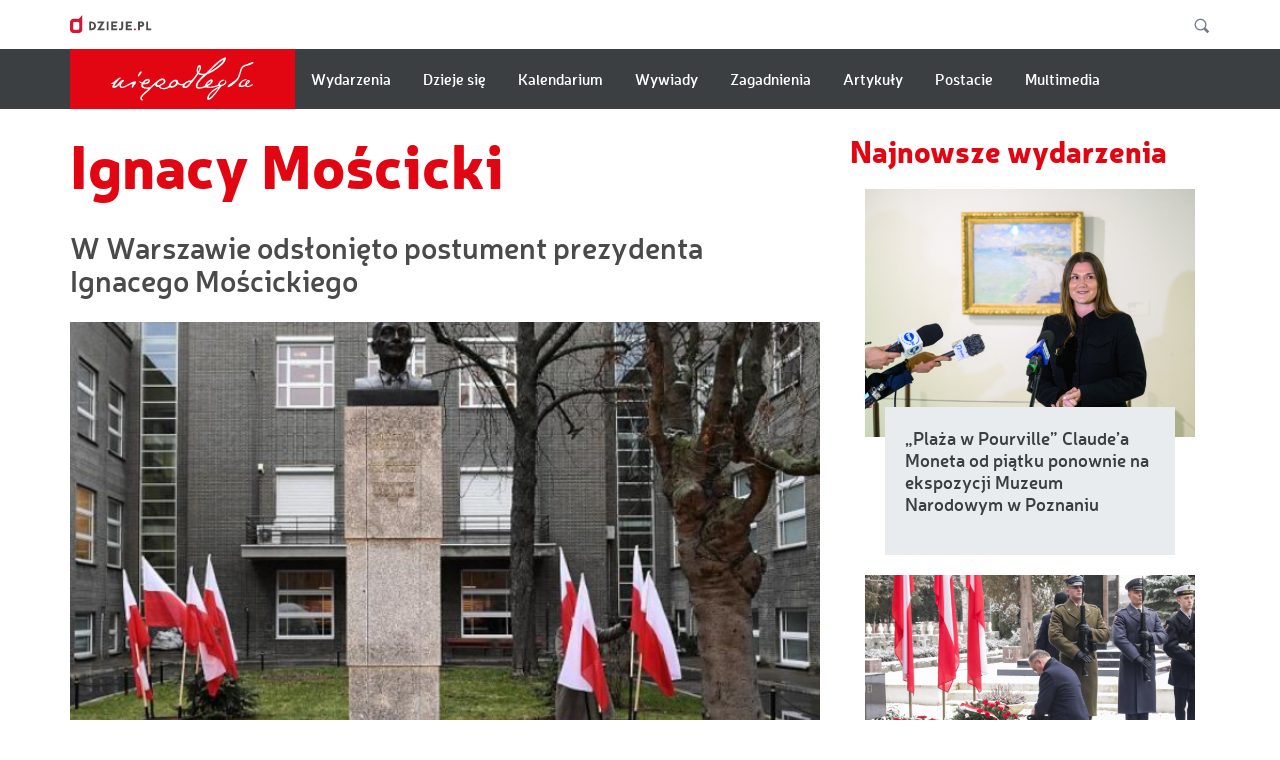

--- FILE ---
content_type: text/html; charset=UTF-8
request_url: https://niepodlegla.dzieje.pl/tagi/ignacy-moscicki
body_size: 27591
content:

<!DOCTYPE html>
<html  lang="pl" dir="ltr" prefix="content: http://purl.org/rss/1.0/modules/content/  dc: http://purl.org/dc/terms/  foaf: http://xmlns.com/foaf/0.1/  og: http://ogp.me/ns#  rdfs: http://www.w3.org/2000/01/rdf-schema#  schema: http://schema.org/  sioc: http://rdfs.org/sioc/ns#  sioct: http://rdfs.org/sioc/types#  skos: http://www.w3.org/2004/02/skos/core#  xsd: http://www.w3.org/2001/XMLSchema# ">
<head>
    <meta charset="utf-8" />
<link rel="shortlink" href="https://niepodlegla.dzieje.pl/taxonomy/term/467" />
<meta property="og:site_name" content="Niepodległa" />
<meta property="og:type" content="article" />
<meta property="og:url" content="https://niepodlegla.dzieje.pl/tagi/ignacy-moscicki" />
<meta property="og:title" content="Niepodlegla.dzieje.pl - stulecie odzyskania niepodległości" />
<meta name="Generator" content="Drupal 9 (https://www.drupal.org)" />
<meta name="MobileOptimized" content="width" />
<meta name="HandheldFriendly" content="true" />
<meta name="viewport" content="width=device-width, initial-scale=1.0" />
<link rel="icon" href="/themes/niepodlegla/favicon.ico" type="image/vnd.microsoft.icon" />

    <title>Ignacy Mościcki | Niepodległa</title>
    <link rel="stylesheet" media="all" href="/sites/default/files/css/css_tI0386L-ghvLLVXHubp7o89kRS5-y_KQePHwyBQ_2uA.css" />
<link rel="stylesheet" media="all" href="/sites/default/files/css/css_wsd8J8jDhavk26V-RZiAB46Z1hurW407y-5bh-OR5P4.css" />

    <meta charset="utf-8">
    <meta content="IE=edge" http-equiv="X-UA-Compatible">
    <meta content="width=device-width, initial-scale=1" name="viewport">
    
    <!-- HTML5 shim and Respond.js for IE8 support of HTML5 elements and media queries -->
    <!--[if lt IE 9]>
    <script src="https://oss.maxcdn.com/html5shiv/3.7.3/html5shiv.min.js"></script>
    <script src="https://oss.maxcdn.com/respond/1.4.2/respond.min.js"></script>
    <![endif]-->
    <link href="http://dzieje.pl/favicon.ico" rel="shortcut icon" type="image/x-icon">
    <meta name="msapplication-TileColor" content="#ffffff">
    <meta name="msapplication-TileImage" content="/ms-icon-144x144.png">
    <meta name="theme-color" content="#ffffff">
    <meta name="version" content="">
</head>

<body class="subpage">
<div class="toTop">
    <svg viewbox="0 0 28.667 19.5" xmlns="http://www.w3.org/2000/svg">
        <path d="M2.333 15.33L12.915 4.754c.778-.778 2.052-.778 2.83 0L26.333 15.33"
              fill="none" stroke="#FFF" stroke-linecap="round" stroke-linejoin="round"
              stroke-width="2"></path>
    </svg>
</div>


  <div class="dialog-off-canvas-main-canvas" data-off-canvas-main-canvas>
    
<section class="header">
    <div class="container" id="#top">
        <div class="row">
            <header>
                <div class="col-sm-6 col-xs-12">
                    <a class="dzieje" href="http://dzieje.pl/">
                        <img src="/themes/niepodlegla/images/logoDzieje.svg" />
                    </a>
                </div>
                <div class="col-sm-6 hidden-xs">
                    <div class="search">
                        <form action="/search/node?keys=" method="get">
                            <input class="searchField" name="keys" type="text" value="">
                            <button class="searchButton" onclick="" type="submit" value="">
                                <svg id="Warstwa_1" style="enable-background:new 0 0 24.833 25.167;" version="1.1" viewbox="0 0 24.833 25.167" x="0px" xmlns="http://www.w3.org/2000/svg" y="0px">
                                    <g>
                                        <path d="M23.673,21.127l-5.779-5.779c2.278-3.572,1.864-8.369-1.256-11.49 c-3.607-3.607-9.458-3.607-13.065,0s-3.607,9.455,0,13.062c3.121,3.121,7.918,3.537,11.492,1.258l5.779,5.779L23.673,21.127z M4.987,15.505C2.166,12.683,2.166,8.093,4.986,5.271c2.822-2.822,7.414-2.822,10.236,0c2.42,2.42,2.759,6.139,1.025,8.932 c-0.287,0.463-0.625,0.902-1.025,1.303c-0.402,0.402-0.842,0.738-1.305,1.027C11.127,18.263,7.409,17.927,4.987,15.505z" style="fill:#707884;"></path>
                                    </g>
                                </svg>
                            </button>
                            <a class="searchShower"><svg id="Warstwa_1" style="enable-background:new 0 0 24.833 25.167;" version="1.1" viewbox="0 0 24.833 25.167" x="0px" xmlns="http://www.w3.org/2000/svg" y="0px">
                                    <g>
                                        <path d="M23.673,21.127l-5.779-5.779c2.278-3.572,1.864-8.369-1.256-11.49 c-3.607-3.607-9.458-3.607-13.065,0s-3.607,9.455,0,13.062c3.121,3.121,7.918,3.537,11.492,1.258l5.779,5.779L23.673,21.127z M4.987,15.505C2.166,12.683,2.166,8.093,4.986,5.271c2.822-2.822,7.414-2.822,10.236,0c2.42,2.42,2.759,6.139,1.025,8.932 c-0.287,0.463-0.625,0.902-1.025,1.303c-0.402,0.402-0.842,0.738-1.305,1.027C11.127,18.263,7.409,17.927,4.987,15.505z" style="fill:#707884;"></path>
                                    </g>
                                </svg>
                            </a>
                        </form>
                    </div>
                </div>
            </header>
        </div>
    </div>
</section><section class="navBar">
    <div class="container">
        <div class="row">
            <div class="col-md-12">
                <nav class="navbar navbar-default">
                    <!-- Brand and toggle get grouped for better mobile display -->
                    <div class="navbar-header">
                        <button aria-expanded="false" class="navbar-toggle collapsed"
                                data-target="#bs-example-navbar-collapse-1" data-toggle="collapse" type="button">
                            <span class="sr-only">Menu</span>
                            <span class="icon-bar top-bar"></span>
                            <span class="icon-bar middle-bar"></span>
                            <span class="icon-bar bottom-bar"></span>
                        </button>
                        <a class="navbar-brand" href="\">
                            <div class="logoInd">
                                <svg id="Layer_1" style="enable-background:new 0 0 121 45;" version="1.1"
                                     viewbox="0 0 121 45" x="0px" xmlns="http://www.w3.org/2000/svg" y="0px">
                                    <path d="M97.06,24.558c-0.15-0.522-0.559-0.902-0.849-0.929c-0.122-0.012-0.218,0.039-0.27,0.142 c-0.049,0.098-0.012,0.233,0.036,0.419c0.106,0.402,0.268,1.007-0.316,1.721c-0.206,0.252-0.575,0.549-1.066,0.858 c-0.819,0.515-1.647,0.527-2.196,0.491c-0.341-0.021-0.565-0.129-0.665-0.323c-0.134-0.262-0.041-0.69,0.259-1.17 c0.499-0.799,1.293-1.446,2.24-1.826c0.257-0.105,0.524-0.154,0.737-0.193c0.278-0.052,0.479-0.089,0.539-0.217 c0.03-0.064,0.021-0.142-0.03-0.234c-0.213-0.387-1.165-0.242-1.389-0.185c-0.795,0.201-1.564,0.598-2.17,1.117 c-1.003,0.863-1.325,1.718-1.698,2.707l-0.033,0.092c-0.178,0.474-0.545,0.586-1.053,0.738c-0.073,0.023-0.148,0.045-0.224,0.07 c-1.542,0.493-2.935,0.813-4.258,0.978c-1.054,0.133-2.545,0.087-3.419-0.311c1.792-0.751,2.736-1.378,3.579-2.371 c0.262-0.312,1.066-1.257,1.005-2.07c-0.048-0.625-0.289-1.019-0.714-1.167c-0.997-0.352-2.86,0.79-4.083,2.093 c-0.758,0.806-1.182,1.45-1.656,2.291c-0.074,0.133-0.139,0.27-0.202,0.403c-0.073,0.153-0.149,0.313-0.241,0.469 c-0.066,0.112-0.293,0.293-0.655,0.449c-0.727,0.314-1.727,0.548-2.973,0.698c-1.23,0.149-1.966,0.04-2.18-0.32 c-0.374-0.632,0.247-2.33,0.557-2.9c0.549-1.006,1.366-1.852,2.157-2.67c0.125-0.128,0.247-0.256,0.37-0.384 c1.213-1.27,3.525-3.374,4.894-4.358c0.616-0.319,1.316-0.656,1.994-0.983c1.182-0.57,2.402-1.156,3.235-1.678 c1.826-1.145,4.201-2.703,6.349-4.608c1.579-1.4,3.545-3.143,4.14-5.941c0.087-0.405,0.046-0.678-0.121-0.831 c-0.183-0.17-0.51-0.181-0.997-0.033c-1.612,0.483-3.161,1.566-4.611,2.637c-2.122,1.568-4.207,3.447-6.755,6.087 c-1.137,1.176-2.13,2.167-3.281,3.314l-0.351,0.35c-0.592,0.591-1.148,0.937-1.658,1.033c-2.951,0.554-4.558-0.632-4.669-0.795 c0.018-0.06,0.126-0.275,0.241-0.504c0.345-0.689,0.923-1.842,1.145-2.744c0.195-0.791,0.389-2.239-0.52-3.052 c-0.197-0.176-0.43-0.234-0.685-0.172c-0.701,0.17-1.421,1.213-1.629,1.749c-0.376,0.977-0.843,2.451-0.552,3.96 c0.075,0.394,0.186,0.764,0.314,1.038c0.052,0.117-0.02,0.234-0.163,0.447c-0.03,0.046-0.062,0.094-0.094,0.146 c-0.601,0.95-2.454,3.262-3.345,4.37c-0.436,0.531-1.138,1.167-1.392,1.192c-0.133,0.012-0.27,0.011-0.411,0.009 c-0.223-0.004-0.473-0.009-0.799,0.041c-0.501,0.074-0.969,0.191-1.523,0.378c-1.029,0.349-1.88,0.884-2.684,1.682l-0.002,0.003 c-1.354,1.032-2.519,1.076-3.257,0.934c-0.977-0.188-1.629-0.767-1.911-1.242c-0.137-0.229-0.222-0.472-0.232-0.669 c-0.032-0.259-0.103-0.501-0.211-0.715c-0.009-0.023-0.02-0.045-0.033-0.066c-0.553-1.035-1.959-1.156-2.999-0.749 c-1.553,0.611-2.661,1.47-3.699,2.88c-0.56,0.763-0.703,1.373-0.788,1.737c-0.039,0.161-0.065,0.279-0.11,0.325 c-0.442,0.46-1.367,1.094-2.446,1.476c-1.77,0.626-3.532,0.424-4.286-0.494c-0.208-0.254-0.466-0.57-0.416-0.697 c0.033-0.057,0.428-0.386,0.871-0.613c0.25-0.128,0.499-0.25,0.74-0.371c0.56-0.277,1.089-0.538,1.479-0.786 c0.666-0.425,1.116-1.048,1.265-1.757c0.142-0.662,0.013-1.337-0.364-1.904c-0.355-0.536-0.867-0.862-1.517-0.971 c-1.158-0.193-2.647,0.327-4.084,1.427c-0.302,0.23-0.573,0.438-0.824,0.628c-1.236,0.943-1.983,1.51-3.385,2.784 c-0.288,0.261-0.616,0.538-0.931,0.806c-0.354,0.299-0.72,0.606-1.035,0.899c-0.284,0.264-0.338,0.308-0.503,0.442l-0.047,0.04 c-0.698,0.329-1.589,0.481-2.582,0.439c-0.364-0.014-1.274-0.071-1.869-0.259c-0.835-0.263-1.314-0.618-1.464-1.087 c-0.134-0.407-0.002-0.968,0.293-1.249c0.211-0.201,0.26-0.194,0.499-0.153c0.091,0.014,0.207,0.034,0.367,0.046 c1.415,0.11,2.721-0.284,3.679-1.109c0.693-0.595,1.031-1.471,0.847-2.184c-0.151-0.583-0.639-0.986-1.369-1.134 c-2.091-0.426-3.786,1.597-4.419,2.486c-0.176,0.249-0.305,0.41-0.346,0.46c-0.099,0.007-0.553,0.028-1.165-0.227 c-0.412-0.172-0.811-0.474-1.181-0.895c-0.009-0.011-0.018-0.021-0.027-0.034c-0.051-0.062-0.121-0.147-0.22-0.117l-0.027,0.009 l-0.008,0.028c-0.093,0.325-0.048,0.647,0.129,0.959c0.355,0.621,1.208,1.096,1.879,1.288c-0.596,1.086-0.692,1.982-0.281,2.669 c0.833,1.391,3.612,1.651,5.851,1.618c-0.81,0.752-1.512,1.369-2.194,1.966c-1.007,0.88-1.955,1.71-3.122,2.876 c-0.741,0.74-1.536,1.922-1.545,3.015c-0.007,0.728,0.274,1.189,1.034,1.696c0.145,0.098,0.355,0.151,0.555,0.151 c0.113,0,0.222-0.016,0.317-0.051c0.154-0.057,0.254-0.158,0.293-0.29c0.068-0.257-0.15-0.438-0.38-0.632 c-0.076-0.06-0.15-0.122-0.223-0.19c-0.399-0.381-0.337-0.674-0.282-0.937c0.234-1.115,1.4-2.168,2.25-2.935 c0.103-0.092,0.201-0.181,0.291-0.265c0.544-0.497,1.031-0.923,1.503-1.334c0.696-0.605,1.351-1.176,2.12-1.921 c0.655-0.637,1.171-1.176,1.625-1.652c1.061-1.106,1.833-1.916,3.456-3.025c-0.085,0.396-0.009,0.811,0.223,1.184 c0.308,0.498,0.835,0.835,1.445,0.929c0.431,0.066,0.705,0,0.903-0.048c0.158-0.037,0.262-0.062,0.37-0.014 c0.07,0.032,0.278,0.245,0.554,0.57c0.381,0.452,0.912,0.775,1.619,0.99c0.515,0.154,3.238,0.84,6.348-0.928 c0.039-0.023,0.079-0.046,0.116-0.069c0.181-0.107,0.351-0.206,0.49-0.219c0.121-0.01,0.279,0.027,0.462,0.071 c0.183,0.044,0.391,0.096,0.619,0.112c0.914,0.062,1.603-0.041,2.376-0.355c0.523-0.213,1.583-0.82,2.304-1.512 c0.271-0.259,0.656-0.74,0.857-1.122c0.993,0.708,3.017,1.328,4.356,0.749c-0.177,0.245-0.364,0.531-0.435,0.818l-0.005,0.03 c-0.03,0.157-0.093,0.478,0.076,0.884c0.122,0.297,0.396,0.512,0.811,0.64c0.822,0.253,1.576,0.264,2.375,0.031 c1.021-0.298,1.681-0.891,2.244-1.486c2.312-2.46,5.896-7.322,7.611-9.81c0.075-0.108,0.116-0.153,0.137-0.169 c0.021,0.011,0.062,0.032,0.105,0.054c1.462,0.77,2.857,1.069,4.147,0.888c-0.918,0.801-4.919,4.384-5.845,6.872 c-0.314,0.847-0.932,2.91,0.113,3.817c0.738,0.64,1.731,0.612,2.602,0.534c1.134-0.101,2.312-0.334,3.406-0.675 c0.672-0.207,1.514-0.433,2.071-0.314c2.802,0.591,5.271,0.414,8.524-0.614c0.135-0.043,0.348-0.121,0.594-0.211 c0.445-0.164,0.994-0.366,1.217-0.403c0.041-0.002,0.072,0.014,0.116,0.039c0.051,0.028,0.117,0.065,0.229,0.085 c0.142,0.027,0.27,0.041,0.38,0.044c-0.277,0.167-1.035,0.531-1.476,0.744c-0.259,0.124-0.466,0.224-0.529,0.259 c-3.325,1.856-5.176,3.403-7.075,5.912c-0.35,0.462-1.549,2.577-1.23,3.753c0.089,0.326,0.287,0.555,0.593,0.68 c0.907,0.374,2.465-0.625,3.06-1.215c1.266-1.26,2.285-2.364,3.114-3.371c0.63-0.765,1.21-1.561,1.77-2.334 c0.414-0.566,0.84-1.149,1.283-1.72l0.394-0.51c0.919-1.184,1.581-2.04,2.014-2.303c0.163-0.076,0.395-0.139,0.642-0.204 c0.287-0.077,0.582-0.155,0.821-0.268c1.64-0.774,2.397-1.977,2.397-2.936C97.122,24.853,97.101,24.7,97.06,24.558 M94.395,6.765 c0.037,0,0.071,0.006,0.099,0.014l0.001,0.002c0.073,0.023,0.107,0.068,0.109,0.144c0.051,1.204-6.872,7.265-11.481,9.35 C85.007,14.318,92.907,6.765,94.395,6.765 M31.583,23.744c0.067,0,0.137,0.002,0.206,0.009c0.135,0.012,0.307,0.055,0.364,0.19 c0.059,0.142-0.016,0.355-0.206,0.584c-0.458,0.557-1.682,1.265-3.204,0.981C28.98,25.179,30.106,23.744,31.583,23.744 M39.606,27.603c-0.25-0.234-0.36-0.516-0.326-0.84c0.101-0.941,1.373-2.026,2.15-2.487c0.611-0.363,2.118-1.159,2.946-0.762 c0.3,0.146,0.485,0.444,0.546,0.886c0.122,0.893-0.971,1.556-2.53,2.397c-0.149,0.08-0.312,0.179-0.486,0.286 C41.135,27.55,40.178,28.131,39.606,27.603 M55.219,25.875c-0.03,0.101-0.071,0.215-0.13,0.309c-0.5,0.806-1.66,1.847-2.665,2.127 c-0.44,0.121-1.227,0.109-1.559-0.232c-0.144-0.151-0.18-0.35-0.105-0.59c0.311-0.993,1.242-2.017,2.492-2.736 c0.34-0.195,0.72-0.383,1.076-0.383c0.089,0,0.175,0.012,0.259,0.037c0.176,0.573,0.496,0.993,0.65,1.197l0.034,0.046 C55.265,25.69,55.248,25.776,55.219,25.875 M65.953,26.55c-0.123,0.137-0.252,0.281-0.38,0.428c-0.934,1.083-2.261,2.094-3.182,1.7 c-0.154-0.066-0.241-0.165-0.266-0.302c-0.09-0.501,0.693-1.396,1.167-1.847c0.696-0.66,1.913-1.378,2.798-1.414 c0.049-0.001,0.095-0.003,0.139-0.003c0.323,0,0.514,0.053,0.563,0.159C66.896,25.492,66.457,25.982,65.953,26.55 M73.601,16.33 c-0.483-0.761-0.064-2.912,0.483-3.681c0.096-0.133,0.233-0.277,0.38-0.277c0.025,0,0.051,0.003,0.076,0.012 c0.109,0.039,0.183,0.114,0.227,0.228C75.033,13.274,74.243,15.032,73.601,16.33 M82.966,24.757c0.36-0.252,0.682-0.382,0.945-0.382 c0.064,0,0.126,0.007,0.183,0.023c0.276,0.078,0.271,0.233,0.241,0.343c-0.215,0.806-2.89,2.528-3.41,2.559 C81.024,26.79,81.995,25.438,82.966,24.757 M90.589,29.94c-0.334,0.497-1.811,2.442-3.419,4.337 c-2.291,2.699-3.864,4.143-4.422,4.07c-0.048-0.007-0.193-0.027-0.22-0.334C82.271,35.064,89.5,30.482,90.589,29.94"
                                          style="fill:#FFFFFF;">
                                    </path>
                                    <path d="M119.813,8.903v0.004c-0.006,0.506-1.277,1.061-1.961,1.358c-0.141,0.063-0.25,0.111-0.309,0.141 c-0.836,0.433-1.909,0.729-2.95,1.017c-0.917,0.254-1.782,0.493-2.498,0.818c-1.71,0.776-2.356,3.072-2.878,4.917 c-0.049,0.18-0.099,0.355-0.149,0.526c-0.074,0.255-0.146,0.506-0.213,0.751c-0.559,1.98-1.001,3.543-2.516,5.225 c-1.372,1.523-2.739,2.982-4.377,4.083c-0.111,0.073-2.435,1.627-3.402,1.627c-0.121,0-0.221-0.025-0.293-0.078 c-0.143-0.11-0.165-0.323-0.062-0.632c0.275-0.834,1.11-1.455,2.774-2.69c0.321-0.24,0.676-0.504,1.065-0.797 c0.325-0.245,0.685-0.469,1.064-0.707c1.464-0.911,3.284-2.044,4.27-5.275c0.079-0.26,0.163-0.544,0.25-0.837 c0.228-0.785,0.466-1.595,0.722-2.272c0.148-0.385,0.263-0.777,0.376-1.154c0.178-0.598,0.361-1.213,0.66-1.801 c0.885-1.721,2.854-2.396,4.632-2.894c0.371-0.103,0.934-0.361,1.584-0.659c1.386-0.634,3.111-1.421,3.849-1.078 C119.692,8.607,119.813,8.743,119.813,8.903"
                                          style="fill:#FFFFFF;">
                                    </path>
                                    <path d="M21.618,25.888c-0.207,0.518-0.452,0.737-0.736,0.99c-0.258,0.229-0.547,0.488-0.883,1.027 c-0.059,0.093-0.129,0.265-0.213,0.466c-0.232,0.553-0.55,1.312-0.971,1.387c-0.158,0.028-0.314-0.041-0.465-0.205 c-0.458-0.495-0.01-1.614,0.316-2.43c0.098-0.24,0.181-0.451,0.222-0.599h-0.001c-0.322,0-1.048,0.247-2.063,0.702 c-0.827,0.37-1.454,0.703-2.061,1.023c-0.806,0.424-1.567,0.827-2.685,1.262c-0.934,0.364-1.684,0.545-2.273,0.545 c-0.217,0-0.411-0.025-0.584-0.073c-0.467-0.128-0.887-0.545-1.155-1.14C7.815,28.282,7.746,27.66,7.87,27.17 c-1.362,1.634-3.469,3.12-5.107,2.696c-0.429-0.11-0.701-0.325-0.806-0.636c-0.295-0.866,0.781-2.283,1.416-3.098 c-0.568,0.383-1.419,0.71-1.955,0.533c-0.316-0.107-0.457-0.199-0.464-0.311c-0.009-0.14,0.183-0.236,0.447-0.368 c0.066-0.031,0.135-0.065,0.203-0.101c1.071-0.57,1.908-1.286,2.793-2.044c0.511-0.438,1.038-0.889,1.618-1.314l0.062-0.046 c1.23-0.911,2.076-1.329,2.52-1.238c0.125,0.025,0.218,0.091,0.279,0.194c0.176,0.3-0.417,0.79-0.989,1.263 c-0.192,0.158-0.373,0.307-0.487,0.422c-0.979,0.988-1.77,1.98-2.66,3.163c-0.5,0.668-1.126,1.783-0.882,2.06 c0.085,0.094,0.373,0.167,1.361-0.403c0.785-0.454,1.375-1.184,1.946-1.887c0.345-0.428,0.657-0.876,1.05-1.257 c0.717-0.697,1.792-1.702,2.699-1.596c0.503,0.059,0.781,0.199,0.852,0.428c0.137,0.442-0.57,1.053-1.085,1.499 c-0.124,0.108-0.233,0.201-0.305,0.273c-0.531,0.522-1.453,1.78-1.163,2.81c0.099,0.355,0.264,0.585,0.506,0.706 c0.502,0.252,1.247-0.036,1.843-0.266c1.522-0.588,2.612-1.229,3.765-1.908c0.758-0.447,1.543-0.909,2.484-1.373 c0.098-0.047,1.923-0.939,3.069-0.939c0.298,0,0.549,0.059,0.712,0.21C21.845,24.876,21.853,25.295,21.618,25.888"
                                          style="fill:#FFFFFF;">
                                    </path>
                                    <path d="M25.8,18.072c-0.041,0.053-0.11,0.151-0.201,0.279c-0.778,1.098-1.543,2.104-1.916,2.104 c-0.018,0-0.035-0.003-0.052-0.007c-0.14-0.043-0.234-0.154-0.274-0.325c-0.176-0.756,0.697-2.621,1.64-3.502 c0.406-0.378,0.78-0.527,1.087-0.433c0.218,0.067,0.355,0.184,0.408,0.351C26.634,16.987,26.112,17.667,25.8,18.072"
                                          style="fill:#FFFFFF;">
                                    </path>
                                    <path d="M119.032,26.625c-0.072-0.049-0.165-0.042-0.252,0.02c-0.072,0.049-0.148,0.105-0.232,0.165 c-0.752,0.539-2.012,1.444-3.321,1.57c-0.42,0.041-0.763-0.064-0.969-0.295c-0.149-0.167-0.213-0.389-0.171-0.593 c0.065-0.284,0.443-0.625,0.721-0.857c0.105-0.089,0.228-0.181,0.355-0.281c0.583-0.445,1.308-1.001,1.504-1.82 c0.089-0.373-0.019-0.717-0.308-0.969c-0.345-0.3-0.879-0.394-1.298-0.229c-1.129,0.438-1.792,1.469-2.087,3.23 c-0.106,0.263-0.364,0.492-0.553,0.659c-0.029,0.027-0.058,0.051-0.085,0.076c-0.586,0.535-1.996,0.773-2.775,0.613 c-0.268-0.055-0.44-0.149-0.497-0.277c-0.305-0.613,0.932-2.41,1.691-3.068c0.654-0.567,1.784-1.031,2.69-1.104 c0.27-0.023,0.79-0.12,0.824-0.335c0.018-0.107-0.082-0.202-0.302-0.293c-0.247-0.103-0.825-0.344-2.557,0.311 c-2.025,0.763-3.662,3.054-3.974,4.065c-0.197,0.644-0.171,1.119,0.083,1.452c0.311,0.411,0.965,0.597,2.005,0.572 c1.881-0.048,3.097-0.815,3.393-1.023c0.137,0.669,0.842,1.076,1.844,1.076c0.073,0,0.15-0.002,0.228-0.008 c1.112-0.065,2.688-0.747,3.505-1.337c0.218-0.137,0.49-0.307,0.598-0.694C119.18,26.943,119.158,26.714,119.032,26.625 M114.725,25.537c-0.137,0.133-0.278,0.27-0.417,0.408c-0.154,0.155-0.252,0.247-0.316,0.304c0.041-0.204,0.138-0.602,0.327-0.992 c0.248-0.513,0.521-0.833,0.793-0.925c0.056-0.02,0.114-0.029,0.171-0.029c0.085,0,0.168,0.02,0.252,0.062 c0.06,0.031,0.072,0.064,0.076,0.087C115.641,24.656,115.198,25.085,114.725,25.537"
                                          style="fill:#FFFFFF;">

                                    </path>
                                </svg>
                            </div>
                        </a>
                    </div>
                    <div class="collapse navbar-collapse" id="bs-example-navbar-collapse-1">
                        <ul class="nav navbar-nav">
                                                                                                    <nav role="navigation" aria-labelledby="block-niepodlegla-main-menu-menu" id="block-niepodlegla-main-menu">
            <h2 class="sr-only" id="block-niepodlegla-main-menu-menu">Główna nawigacja</h2>

      
      <ul class="menu menu--main nav navbar-nav">
                      <li class="first">
                                        <a href="/wydarzenia" data-drupal-link-system-path="wydarzenia">Wydarzenia</a>
              </li>
                      <li>
                                        <a href="/dziejesie" data-drupal-link-system-path="dziejesie">Dzieje się</a>
              </li>
                      <li>
                                        <a href="/kalendarium" data-drupal-link-system-path="kalendarium">Kalendarium</a>
              </li>
                      <li>
                                        <a href="/wywiady" data-drupal-link-system-path="wywiady">Wywiady</a>
              </li>
                      <li>
                                        <a href="/zagadnienia" data-drupal-link-system-path="zagadnienia">Zagadnienia</a>
              </li>
                      <li>
                                        <a href="/artykuly" data-drupal-link-system-path="artykuly">Artykuły</a>
              </li>
                      <li>
                                        <a href="/postacie" data-drupal-link-system-path="postacie">Postacie</a>
              </li>
                      <li class="last">
                                        <a href="/multimedia" data-drupal-link-system-path="multimedia">Multimedia</a>
              </li>
        </ul>
  

  </nav>


                                                                                        <li class="dzieje">
                                <a href="http://dzieje.pl/">
                                    <span>
									<svg xmlns="http://www.w3.org/2000/svg" width="24" height="35"
                                         xmlns:xlink="http://www.w3.org/1999/xlink">
                                      <defs>
                                        <path id="a"
                                              d="M23.98 28.58l-.07.56-.12.55-.16.54-.19.52-.24.5-.27.48-.31.45-.34.43-.38.4-.4.37-.43.35-.45.3-.48.28-.5.23-.52.2-.53.16-.56.11-.56.07-.58.03H7.11l-.58-.03-.56-.07-.56-.11-.53-.16-.52-.2-.5-.23-.48-.28-.45-.3-.43-.35-.4-.37-.38-.4-.34-.43-.31-.45-.27-.48-.24-.5-.19-.52-.16-.54-.12-.55-.07-.56L0 28V14.44l.02-.58.07-.56.12-.55.16-.54.19-.52.24-.5.27-.48.31-.45.34-.43.38-.4.4-.37.43-.35.45-.3.48-.28.5-.23.52-.2.53-.16.56-.11.56-.07.58-.03h10.45L24 0v28l-.02.58zM7.75 13.81l-.34.09-.31.15-.28.19-.24.24-.2.28-.14.32-.1.33-.03.37v10.88l.03.37.1.33.14.32.2.28.24.24.28.19.31.15.34.09.36.03H16l.24-.02.24-.07.24-.13.22-.17.23-.22.21-.27.21-.33.21-.37.2-.42V15.78l-.03-.37-.09-.33-.15-.32-.2-.28-.24-.24-.28-.19-.31-.15-.34-.09-.36-.03H8.11l-.36.03z"/>
                                      </defs>
                                      <use fill="#fff" xlink:href="#a"/>
                                      <use fill-opacity="0" stroke="#000" stroke-opacity="0" xlink:href="#a"/>
                                    </svg>
									</span>
                                    <span class="link">Strona główna dzieje.pl</span>
                                </a>
                            </li>
                        </ul>
                    </div>
                </nav>
            </div>
        </div>
    </div>
</section>
<section class="m15">
    <div class="container">
        <div class="row">
            <div class="col-md-12">
                <form action="/wyszukiwanie" method="get">
                    <input class="searchField" name="q" type="text" value="">
                    <button class="searchButton" onclick="" type="submit" value="">
                        <svg id="Warstwa_1" style="enable-background:new 0 0 24.833 25.167;" version="1.1" viewbox="0 0 24.833 25.167" x="0px" xmlns="http://www.w3.org/2000/svg" y="0px">
                            <g>
                                <path d=
                                      "M23.673,21.127l-5.779-5.779c2.278-3.572,1.864-8.369-1.256-11.49 c-3.607-3.607-9.458-3.607-13.065,0s-3.607,9.455,0,13.062c3.121,3.121,7.918,3.537,11.492,1.258l5.779,5.779L23.673,21.127z M4.987,15.505C2.166,12.683,2.166,8.093,4.986,5.271c2.822-2.822,7.414-2.822,10.236,0c2.42,2.42,2.759,6.139,1.025,8.932 c-0.287,0.463-0.625,0.902-1.025,1.303c-0.402,0.402-0.842,0.738-1.305,1.027C11.127,18.263,7.409,17.927,4.987,15.505z">
                                </path>
                            </g>
                        </svg>
                    </button>
                </form>
            </div>
        </div>
    </div>
</section>
<div class="container ">
    <div class="row">
        <article class="col-md-8">
                                  <h1 class="headerTitle">
    <span>Ignacy Mościcki</span>
</h1>
<div class="m19 article-list view view-taxonomy-term view-id-taxonomy_term view-display-id-page_1 js-view-dom-id-7e86e6564453b5ebd45a7e22906a0bace31f0598a2b89df70e37f7f01515dde5">
    
        
        
            <div class="view-content">
            

<ul>

    <li><a href="/wydarzenie/w-warszawie-odslonieto-postument-prezydenta-ignacego-moscickiego">
         <h2>  W Warszawie odsłonięto postument prezydenta Ignacego Mościckiego </h2>
</a>
<div class="content">
 <a href="/wydarzenie/w-warszawie-odslonieto-postument-prezydenta-ignacego-moscickiego">
         <div class="imageWrapper">  <img loading="lazy" src="/sites/default/files/styles/wydazenia_722_x_541_/public/201812/moscicki_pomnik.jpg?itok=V3tsLSI_" width="720" height="540" alt="Odsłonięcie pomnika prezydenta Ignacego Mościckiego przed gmachem Technologii Chemicznej Politechniki Warszawskiej. Fot. PAP/R. Pietruszka" title="Odsłonięcie pomnika prezydenta Ignacego Mościckiego przed gmachem Technologii Chemicznej Politechniki Warszawskiej. Fot. PAP/R. Pietruszka" typeof="Image" class="img-responsive" />


</div>
</a>
  <div class="textWrapper">
  <span class="date"> 14.12.2018 </span> 
    <a href="/wydarzenie/w-warszawie-odslonieto-postument-prezydenta-ignacego-moscickiego"><p> Na terenie wydziału Technologii Chemicznej Politechniki Warszawskiej w piątek odsłonięto postument prezydenta Ignacego Mościckiego. Był jednym z tych, którzy widzieli Polskę wielką jeszcze wtedy, gdy nawet nie śniły o niej miliony Polaków, gdzie niewielu jeszcze dostrzegało daleką jutrzenkę wolności w mroku zaborczej nocy - wskazał prezes IPN. </p> </a>
  </div>
</div></li>
    <li><a href="/artykul/25-lat-temu-w-krypcie-prezydenckiej-katedry-sw-jana-w-warszawie-zlozono-szczatki-i">
         <h2>  25 lat temu w krypcie prezydenckiej katedry św. Jana w Warszawie złożono szczątki I. Mościckiego </h2>
</a>
<div class="content">
 <a href="/artykul/25-lat-temu-w-krypcie-prezydenckiej-katedry-sw-jana-w-warszawie-zlozono-szczatki-i">
         <div class="imageWrapper">  <img loading="lazy" src="/sites/default/files/styles/wydazenia_722_x_541_/public/201811/ignacy-moscicki.jpg?itok=xDxV-jGq" width="720" height="540" alt="Ignacy Mościcki. Fot. PAP/CAF - reprodukcja" typeof="Image" class="img-responsive" />


</div>
</a>
  <div class="textWrapper">
  <span class="date"> 13.09.2018 </span> 
    <a href="/artykul/25-lat-temu-w-krypcie-prezydenckiej-katedry-sw-jana-w-warszawie-zlozono-szczatki-i"><p> 25 lat temu sprowadzone ze Szwajcarii prochy prezydenta Ignacego Mościckiego i jego małżonki zostały złożone w krypcie archikatedry warszawskiej. Mościcki – prezydent RP w latach 1926–1939 – jako głowa państwa realizował linię polityczną Piłsudskiego. „Nie był politykiem w znaczeniu charakterologicznym. Nigdy nie patrzył na sprawy kraju w sposób całościowy, głównie interesowały go kwestie gospodarcze, i to traktowane bardzo technicznie” – mówił PAP prof. Andrzej Chojnowski. </p> </a>
  </div>
</div></li>
    <li><a href="/wydarzenie/150-lat-temu-urodzil-sie-ignacy-moscicki-prezydent-rp-w-latach-1926-1939">
         <h2>  150 lat temu urodził się Ignacy Mościcki - prezydent RP w latach 1926-1939 </h2>
</a>
<div class="content">
 <a href="/wydarzenie/150-lat-temu-urodzil-sie-ignacy-moscicki-prezydent-rp-w-latach-1926-1939">
         <div class="imageWrapper">  <img loading="lazy" src="/sites/default/files/styles/wydazenia_722_x_541_/public/201712/ignacy_moscicki.jpg?itok=hgrmqsM9" width="720" height="540" alt="Reprodukcja fotografii A. Masłowskiego: Ignacy Mościcki, Prezydent Rzeczypospolitej Polskiej w latach 1926-1939, Warszawa. Fot. PAP/Reprodukcja" typeof="Image" class="img-responsive" />


</div>
</a>
  <div class="textWrapper">
  <span class="date"> 01.12.2017 </span> 
    <a href="/wydarzenie/150-lat-temu-urodzil-sie-ignacy-moscicki-prezydent-rp-w-latach-1926-1939"><p> 150 lat temu, 1 grudnia 1867 r. w Mierzanowie k. Ciechanowa, urodził się Ignacy Mościcki - prezydent RP w latach 1926-1939. &quot;Mościcki nie był politykiem w znaczeniu charakterologicznym. Nigdy nie patrzył na sprawy kraju w sposób całościowy, głównie interesowały go kwestie gospodarcze i to traktowane bardzo technicznie&quot; - mówił PAP prof. Andrzej Chojnowski. </p> </a>
  </div>
</div></li>

</ul>


        </div>
    
            
                    </div>


                    </article>
        <div id="right-column" class="col-md-4">
            <div class="aside">
                                                                <div class="m4">
    <div class="row">
        <h2 class="headerTitle">
            <a href="/wydarzenia">Najnowsze wydarzenia</a>
        </h2>
    </div>
    <div class="view view-wydarzenia view-id-wydarzenia view-display-id-wydarzenia_right js-view-dom-id-4c901a6a4702a90c4ca3fcf9eb41ace98d22f5179f84316f45d94cda32f5e9d2">
    
        
                                            
            <div class="view-content">
            

<ul>

    <li class="col-md-3 col-sm-6"><a href="/wydarzenie/plaza-w-pourville-claudea-moneta-od-piatku-ponownie-na-ekspozycji-muzeum-narodowym-w">
    <div class="imageWrapper">
                                  <img loading="lazy" src="/sites/default/files/styles/wydazenia_722_x_541_/public/202507/pap_20250717_0NM.jpg?itok=y8ip5y8g" width="720" height="540" alt="Kuratorka Galerii Sztuki Europejskiej MNP Martyna Łukasiewicz-Espinosa podczas prezentacji obrazu Claude&#039;a Moneta &quot;Plaża w Pourville&quot; po konserwacji dzieła. Fot. PAP/Jakub Kaczmarczyk" title="Kuratorka Galerii Sztuki Europejskiej MNP Martyna Łukasiewicz-Espinosa podczas prezentacji obrazu Claude&#039;a Moneta &quot;Plaża w Pourville&quot; po konserwacji dzieła. Fot. PAP/Jakub Kaczmarczyk" typeof="Image" class="img-responsive" />



    </div>
    <h4 class="title">„Plaża w Pourville” Claude’a Moneta od piątku ponownie na ekspozycji Muzeum Narodowym w Poznaniu</h4>
</a></li>
    <li class="col-md-3 col-sm-6"><a href="/wydarzenie/prezydent-pamiec-o-niezwyklym-bohaterstwie-zolnierzy-jest-powodem-naszej-dumy">
    <div class="imageWrapper">
                                  <img loading="lazy" src="/sites/default/files/styles/wydazenia_722_x_541_/public/202502/pap_20250214_06Q.jpg?itok=iAD2zzVm" width="720" height="540" alt="Prezydent Andrzej Duda na Powązkach Wojskowych w trakcie uroczystości z okazji Narodowego Dnia Pamięci Żołnierzy Armii Krajowej, fot. PAP/Tomasz Gzell" title="Prezydent Andrzej Duda na Powązkach Wojskowych w trakcie uroczystości z okazji Narodowego Dnia Pamięci Żołnierzy Armii Krajowej, fot. PAP/Tomasz Gzell" typeof="Image" class="img-responsive" />



    </div>
    <h4 class="title">Prezydent: pamięć o niezwykłym bohaterstwie żołnierzy jest powodem naszej dumy</h4>
</a></li>

</ul>


        </div>
    
                    </div>

</div>


                                                </div>
        </div>
    </div>
</div>
                

    <section class="footer">
    <footer>
        <div class="container">
            <div class="row">
                <div class="m12 col-md-5 col-sm-6">
                    <div class="wrapper">
                        <h5>Portal tworzony jest przez:</h5>
                        <a class="mhp" href="http://muzhp.pl/pl/" target="_blank">
                            <svg version="1.1" id="Layer_1" xmlns="http://www.w3.org/2000/svg" xmlns:xlink="http://www.w3.org/1999/xlink" x="0px" y="0px"
                                 viewBox="0 0 452.6 438.2" style="enable-background:new 0 0 452.6 438.2;" xml:space="preserve">
                                <style type="text/css">
                                    .st0{fill:#FFFFFF;}
                                </style>
                                                            <path class="st0" d="M23,209.2c-1.2-0.4-3.1-4-2.3-5.1c0.8-1.2-0.3-36,0.1-39.6c0.4-3.6-0.2-18.2-1-28.5
                                c-0.8-10.3,0.8-93.8,1.6-98.5c0.8-4.7,1.6-12.7,4.4-13.1c2.8-0.4,12.8-1.2,15.2,4c2.4,5.1,56,76.8,59.2,81.9
                                c3.2,5.1,9.6,13.1,12,14.2c2.4,1.2,16,3.2,18,1.2c2-2,10.8-8.7,19.2-17.4c8.4-8.7,18.4-24.5,26-32.8c7.6-8.3,34-41.9,36-43.5
                                c2-1.6,3.2-6.3,6.4-5.5c3.2,0.8,6.4,4.8,6,13.5c-0.4,8.7-0.4,86.3,0,91.4c0.4,5.1-1.2,27.3-0.8,35.6c0.4,8.3,1.6,34.4,1.2,36.4
                                c-0.4,2-2,4.4-2,4.4S75.8,208,57.4,208.8C39,209.6,23,209.2,23,209.2z"/>
                                                            <path class="st0" d="M125,34.8c-2.3,0.3,2.4-0.8-1.2,4c-3.6,4.8-27.6,31.3-27.6,31.3s-1.6,1.6-0.4,2.4c1.2,0.8,24.4,31.7,25.6,31.3
                                c1.2-0.4,7.3,0.2,7.3,0.2s25.1-25.5,25.1-27.1c0-1.6,0.4-7.5,0-8.3c-0.4-0.8-19.6-34-20.8-33.6C131.8,35.2,127.8,34.4,125,34.8z"/>
                                                            <path class="st0" d="M24.6,254.9h6.3l9.4,31.3l9.3-31.3h6.2v37.1h-4.2v-21.9c0-0.8,0-2,0.1-3.8c0.1-1.8,0.1-3.6,0.1-5.6l-9.3,31.3
                                h-4.4l-9.4-31.3v1.1c0,0.9,0,2.3,0.1,4.2c0,1.9,0.1,3.2,0.1,4.1v21.9h-4.2V254.9z"/>
                                                            <path class="st0" d="M66.4,254.9v22.9c0,2.7,0.4,4.9,1.3,6.7c1.3,2.7,3.6,4,6.7,4c3.8,0,6.4-1.5,7.7-4.4c0.7-1.6,1.1-3.7,1.1-6.4
                                v-22.9h4.4v20.8c0,4.6-0.5,8.1-1.6,10.5c-2,4.5-5.7,6.7-11.2,6.7c-5.5,0-9.3-2.2-11.2-6.7c-1.1-2.5-1.6-6-1.6-10.5v-20.8H66.4z"/>
                                                            <path class="st0" d="M91.2,287.8l20.1-28.5H92.6v-4.4h24.2v4.3l-20.1,28.3h20.1v4.4H91.2V287.8z"/>
                                                            <path class="st0" d="M120.9,254.9h23.7v4.5h-19.5v11.3h18v4.3h-18v12.6h19.7v4.4h-24V254.9z"/>
                                                            <path class="st0" d="M154.7,254.9v22.9c0,2.7,0.4,4.9,1.3,6.7c1.3,2.7,3.6,4,6.7,4c3.8,0,6.4-1.5,7.7-4.4c0.7-1.6,1.1-3.7,1.1-6.4
                                v-22.9h4.4v20.8c0,4.6-0.5,8.1-1.6,10.5c-2,4.5-5.7,6.7-11.2,6.7c-5.5,0-9.2-2.2-11.2-6.7c-1.1-2.5-1.6-6-1.6-10.5v-20.8H154.7z"/>
                                                            <path class="st0" d="M181.8,254.9h6.3l9.4,31.3l9.3-31.3h6.2v37.1h-4.2v-21.9c0-0.8,0-2,0.1-3.8c0-1.8,0.1-3.6,0.1-5.6l-9.3,31.3
                                h-4.4l-9.4-31.3v1.1c0,0.9,0,2.3,0.1,4.2c0,1.9,0.1,3.2,0.1,4.1v21.9h-4.2V254.9z"/>
                                                            <path class="st0" d="M24.8,316.2h4.4v15.3h16.9v-15.3h4.4v37h-4.4V336H29.2v17.3h-4.4V316.2z"/>
                                                            <path class="st0" d="M58.5,316.2H63v37h-4.4V316.2z"/>
                                                            <path class="st0" d="M73.1,341.2c0.1,2.1,0.5,3.8,1.3,5.1c1.4,2.4,3.8,3.7,7.3,3.7c1.6,0,3-0.3,4.3-0.8c2.5-1,3.8-2.9,3.8-5.6
                                c0-2-0.5-3.4-1.6-4.3c-1.1-0.8-2.8-1.5-5.1-2.1l-4.2-1.1c-2.8-0.7-4.7-1.5-5.9-2.4c-2-1.6-3-3.9-3-7c0-3.3,1-6.1,2.9-8.2
                                c2-2.1,4.7-3.2,8.3-3.2c3.3,0,6.1,0.9,8.4,2.8c2.3,1.9,3.5,4.9,3.5,9h-4.1c-0.2-2-0.7-3.5-1.3-4.5c-1.3-1.9-3.5-2.9-6.6-2.9
                                c-2.5,0-4.3,0.6-5.4,1.8c-1.1,1.2-1.6,2.7-1.6,4.3c0,1.8,0.6,3.1,1.9,4c0.8,0.5,2.7,1.2,5.7,2l4.4,1.2c2.1,0.6,3.8,1.3,4.9,2.3
                                c2,1.7,3,4.2,3,7.5c0,4.1-1.3,7-3.8,8.8c-2.5,1.8-5.5,2.6-8.9,2.6c-3.9,0-7-1.2-9.2-3.5c-2.2-2.3-3.3-5.5-3.3-9.5H73.1z"/>
                                                            <path class="st0" d="M124.1,316.2v4.4h-11v32.6h-4.4v-32.6h-11v-4.4H124.1z"/>
                                                            <path class="st0" d="M142,349.8c-4.1,0-7.1-1.4-8.9-4.2c-1.8-2.8-2.8-6.3-2.8-10.4c0-5.1,1.1-9,3.2-11.6c2.1-2.6,4.9-4,8.3-4
                                c3.5,0,6.2,1.3,8.3,4c2,2.7,3,6.2,3,10.5c0,4.1-0.9,7.8-2.6,10.9C148.7,348.2,145.9,349.8,142,349.8z M141.5,315.2
                                c-5.5,0-9.7,2.3-12.5,6.8c-2.2,3.6-3.3,7.8-3.3,12.8c0,5.5,1.3,10.1,3.8,13.7c2.9,3.8,6.8,5.6,11.8,5.6c5.4,0,9.5-2.1,12.4-6.4
                                c2.5-3.7,3.7-8.2,3.7-13.8c0-5.1-1.1-9.3-3.2-12.5C151.6,317.3,147.3,315.2,141.5,315.2z"/>
                                                            <path class="st0" d="M167.8,333.2v-12.7h10.5c1.5,0,2.6,0.3,3.5,0.8c1.6,1,2.5,2.8,2.5,5.4c0,2.5-0.6,4.2-1.8,5.1
                                c-1.2,0.9-2.8,1.4-4.8,1.4H167.8z M163.4,353.3h4.4v-15.9h9.7c1.7,0,3,0.2,3.8,0.7c1.4,0.8,2.2,2.4,2.3,4.9l0.3,6.2
                                c0,1.4,0.1,2.4,0.2,2.9c0.1,0.5,0.2,0.9,0.4,1.2h5.4v-0.8c-0.7-0.3-1.2-1.1-1.4-2.3c-0.2-0.7-0.3-1.7-0.3-3.1l-0.1-5
                                c-0.1-2.1-0.4-3.7-1.1-4.7c-0.6-1-1.6-1.7-2.9-2.3c1.5-0.9,2.6-2,3.4-3.4c0.8-1.4,1.2-3.2,1.2-5.5c0-4.3-1.5-7.2-4.5-8.8
                                c-1.6-0.8-3.6-1.2-6-1.2h-14.8V353.3z"/>
                                                            <path class="st0" d="M196.7,316.2h4.4v37h-4.4V316.2z"/>
                                                            <path class="st0" d="M209.4,316.2h4.4v37h-4.4V316.2z"/>
                                                            <path class="st0" d="M46.9,392.9c0,2.6-0.7,4.4-2,5.5c-1.3,1-3,1.6-5.2,1.6h-9.4V386h9.4c1.8,0,3.3,0.3,4.3,0.8
                                C46,387.9,46.9,389.9,46.9,392.9z M25.5,421.5h4.8v-17.1h11c3.5,0,6.2-1.2,7.9-3.5c1.7-2.3,2.6-5.1,2.6-8.2c0-3.6-1-6.5-2.9-8.5
                                c-1.9-2-4.5-3-7.6-3H25.5V421.5z"/>
                                                            <path class="st0" d="M77.2,417.8c-4.4,0-7.7-1.5-9.7-4.6c-2-3.1-3-6.8-3-11.3c0-5.6,1.2-9.8,3.5-12.7c2.3-2.9,5.3-4.3,9-4.3
                                c3.8,0,6.8,1.4,9,4.3c2.2,2.9,3.3,6.7,3.3,11.4c0,4.5-1,8.5-2.9,11.9C84.5,416.1,81.4,417.8,77.2,417.8z M76.7,380.2
                                c-6,0-10.5,2.5-13.6,7.4c-2.4,3.9-3.6,8.5-3.6,14c0,6,1.4,11,4.2,14.9c3.1,4.1,7.4,6.1,12.9,6.1c5.9,0,10.4-2.3,13.5-7
                                c2.7-4,4-9,4-15c0-5.5-1.2-10.1-3.5-13.7C87.6,382.4,83,380.2,76.7,380.2z"/>
                                                            <path class="st0" d="M103.4,381.3h4.8v35.5H126v4.7h-22.6V381.3z"/>
                                                            <path class="st0" d="M137.4,408.5c0.1,2.3,0.6,4.1,1.4,5.5c1.5,2.7,4.2,4,8.1,4c1.7,0,3.3-0.3,4.7-0.9c2.8-1.1,4.1-3.2,4.1-6.1
                                c0-2.2-0.6-3.7-1.8-4.7c-1.2-0.9-3-1.7-5.6-2.3l-4.6-1.2c-3-0.8-5.2-1.7-6.4-2.6c-2.2-1.7-3.3-4.2-3.3-7.5c0-3.6,1.1-6.6,3.2-8.9
                                c2.1-2.3,5.2-3.5,9.1-3.5c3.6,0,6.7,1,9.2,3.1c2.5,2,3.8,5.3,3.8,9.8H155c-0.2-2.2-0.7-3.8-1.5-4.9c-1.4-2.1-3.8-3.1-7.2-3.1
                                c-2.7,0-4.7,0.7-5.9,2c-1.2,1.3-1.8,2.9-1.8,4.7c0,2,0.7,3.4,2.1,4.3c0.9,0.6,3,1.3,6.2,2.2l4.8,1.3c2.3,0.6,4.1,1.5,5.4,2.5
                                c2.2,1.9,3.3,4.6,3.3,8.2c0,4.4-1.4,7.6-4.2,9.5c-2.8,1.9-6,2.9-9.7,2.9c-4.3,0-7.7-1.3-10.1-3.8c-2.4-2.5-3.6-6-3.6-10.3H137.4z"/>
                                                            <path class="st0" d="M170.9,381.3h4.7V401l17.7-19.7h6.7l-15.1,16.2l15.4,24H194l-12.7-20.2l-5.8,6.2v14h-4.7V381.3z"/>
                                                            <path class="st0" d="M208.4,381.3h4.8v40.3h-4.8V381.3z"/>
                                                            <path class="st0" d="M414.9,42.1c-13.8-17.2-42.4-22.1-49-23c-6.6-0.9-23.4-2.3-26.6,6.1c-3.1,8.4,15.2,17.4,15.2,17.4
                                s-0.7,0.9-3.4,2.9c-2.8,2-4.8,4.4-5.2,10.8c-0.3,6.4,12.1,12.5,13.8,13.1c1.7,0.6,1.7,0.9-0.3,2.3c-2.1,1.5-5.9,6.4-5.5,11.9
                                c0.3,5.5,9,9.3,10.7,10.5c1.7,1.2,3.8,4.1,2.8,6.1c-1,2-5.5,5.2-7.2,9.9c-1.7,4.7,7.6,10.8,10.3,12.5c2.8,1.7,1,6.1-2.1,7
                                c-3.1,0.9-33.1-0.3-33.1-0.3s0,0,0.3-14.3c0.7-27.3-4.1-55.8-18.3-71.5c-13.6-15.1-48.1-21.7-52.9-22.4c-13.3-2.1-21.9,0.6-25.1,3.9
                                c-1.7,1.8-2.7,9.5,1.1,14.1c9.3,11.4,12.8,11.6,12.4,14.8c-0.3,3.2-10.2-2.2-8.6,10.5c0.9,6.8,10,15.4,12.4,19.2
                                c2.4,3.8-9-1-5.9,11.9c1,4.3,11.4,10.2,12.1,11.9c0.7,1.7-7.5,1.9-5.9,8.1c1.1,4,13.8,8.7,14.5,11.1c0.7,2.3-3.4,3.2-5.2,4.9
                                c-1.7,1.7-7.1,5.6-2.8,12.8c2.1,3.5,14.8,10.8,14.8,10.8s2.4-0.6-1.4,1.5c-3.8,2-6.3,7,1.3,12.9c5.7,4.4,25.2,12.7,28,16.8
                                c2.8,4.1-0.2,22.1,1.2,23.3c1.4,1.2,23.8,0.9,24.8,0.6c1-0.3,1.6-8.2,1.6-9.3l2.1-39.6c0,0,32.1,0.7,44,0.8
                                c-0.9,0.4-1.8,0.9-2.5,1.6c-2.9,2.9-3.4,4-1.7,8c1.7,4,13.7,11.9,18.9,13.7c5,1.7,3.6,2.3,6,5.9c0.3,6.3-1.4,16.4,0.3,19.1h25.4
                                c2.5-2,2.6-42.3,2.6-42.3s0.4-44.6,0.5-45.8C433.5,72.4,428.7,59.3,414.9,42.1z M399.7,187.2c0.1,0.1,0.1,0.1,0.1,0.1
                                c0.3,0.5,0.5,1.3,0.6,2.1L399.7,187.2z"/>
                                                            <path class="st0" d="M434.7,310.9c-0.4-15.2-2.2-27.9-3.3-33.1c-1.1-5.2-3.7-10.4-6.3-15.6c-2.6-5.2-7.8-13.4-17.5-16
                                c-9.7-2.6-28.6-5.6-42-5.2c-2.2,0.1-3.9,0.1-5.2,0.1v-0.3H339c-5.6-0.3-11.8-0.3-14.6-0.6c-4.1-0.4-18.2,2.6-23.8,0.4
                                c-5.6-2.2-21.2-3-25.6-2.6c-3.1,0.3-8.9,5.6-10,8.5c-1.1,3-0.7,17.5-0.4,23c0.4,5.6,3,7.8,2.2,12.3c-0.7,4.5,0.4,68.4,1.1,77.3
                                c0.7,8.9-2.2,58-0.7,60.9c1.5,3,7.8,2.2,12.3,1.9c4.5-0.4,11.5,0,12.6-1.9c1.1-1.9,0.3-42.7,2.6-43.8c2.2-1.1,36.4-3,40.9-1.9
                                c4.5,1.1,26.4,1.1,32,0.4c5.6-0.7,34.6-4.8,37.9-7.1c3.3-2.2,13-3.3,18.2-19c1.5-4.5,7.8-5.9,8.2-19.3
                                C432.1,316.1,435.1,326.2,434.7,310.9z M412.4,313.9c-1.1,2.6,0,4.1,0,7.1c0,3-2.6,7.1-4.8,9.3c-2.2,2.2-1.9,4.8-2.2,7.1
                                c-0.4,2.2,0.4,3.3-1.1,4.1c-1.5,0.7-5.9,2.6-7.8,4.1c-1.9,1.5-5.6,4.1-10,5.2c-4.5,1.1-18.6,3.3-27.1,4.1c-0.9,0.1-1.7,0.3-2.4,0.5
                                h-16.5c-0.2-0.3-0.5-0.6-0.8-0.9c-2.2-2.2-10.8-3.7-13.4-3.7c-2.6,0-17.5-1.9-22.3-1.9c-4.8,0-6.3-0.4-7.8-1.5
                                c-1.5-1.1-1.9-2.2-0.4-8.2c1.5-5.9,2.6-34.9,2.6-36.8c0-1.9,1.5-0.4,4.8,1.1c3.3,1.5,7.1,1.5,14.5,2.2c7.4,0.7,9.7-0.7,14.5,1.1
                                c4.8,1.9,15.6,0,23.4,0.7c7.8,0.7,16-4.5,25.3-3c9.3,1.5,13,1.5,20.8,1.5c7.8,0,7.8-0.7,9.7,2.2
                                C413.2,311.3,413.5,311.3,412.4,313.9z"/>
                            </svg>
                        </a>
                        <a class="pap" href="http://www.pap.pl/" target="_blank">
                            <svg id="Layer_1" style="enable-background:new 0 0 377.03 170.315;"
                                 version="1.1" viewbox="0 0 377.03 170.315" x="0px" xmlns="http://www.w3.org/2000/svg" y="0px">
                                <g>
                                    <path d=
                                          "M188.514,0c52.121,0,94.443,18.376,94.443,57.857 c0,39.48-42.6,57.857-94.443,57.857c-51.898,0-94.442-18.377-94.442-57.857C94.072,18.376,136.895,0,188.514,0L188.514,0z M188.514,107.528c-50.673-0.334-92.494-12.975-92.326-49.727c0.166-36.696,41.374-50.229,92.326-49.949 c50.953,0.334,92.16,13.197,92.326,49.949C281.008,94.498,239.188,107.863,188.514,107.528L188.514,107.528z M139.512,44.994 c-5.012,0-9.132,4.12-9.132,9.132c0,4.9,4.12,9.021,9.132,9.021s9.02-4.121,9.02-9.021 C148.532,49.114,144.523,44.994,139.512,44.994L139.512,44.994z M115.956,30.571h14.424v1.782c2.783-1.226,5.902-1.838,9.132-1.838 c12.919,0,23.499,10.58,23.499,23.61c0,12.919-10.58,23.499-23.499,23.499c-3.23,0-6.349-0.668-9.132-1.893v16.26h-14.424V30.571 L115.956,30.571z M188.682,44.771c-5.011,0-9.132,4.12-9.132,9.132s4.121,9.021,9.132,9.021c5.012,0,9.02-4.009,9.02-9.021 S193.694,44.771,188.682,44.771L188.682,44.771z M197.758,30.571h14.422c0,15.536,0,31.072,0,46.665h-14.422v-1.672 c-2.785,1.17-5.848,1.838-9.076,1.838c-12.919,0-23.499-10.58-23.499-23.499c0-13.03,10.58-23.61,23.499-23.61 c3.229,0,6.291,0.612,9.076,1.781V30.571L197.758,30.571z M244.145,44.994c-5.123,0-9.133,4.12-9.133,9.132 c0,4.9,4.01,9.021,9.133,9.021c5.012,0,9.02-4.121,9.02-9.021C253.165,49.114,249.157,44.994,244.145,44.994L244.145,44.994z M220.59,30.571h14.422v1.782c2.785-1.226,5.902-1.838,9.133-1.838c12.918,0,23.498,10.58,23.498,23.61 c0,12.919-10.58,23.499-23.498,23.499c-3.23,0-6.348-0.668-9.133-1.893v16.26H220.59V30.571L220.59,30.571z"
                                          style="fill-rule:evenodd;clip-rule:evenodd;"></path>
                                    <path d=
                                          "M13.971,150.418c0-3.77-2.203-5.386-6.85-5.386 c-1.961,0-3.621,0.15-5.009,0.15c-0.603,0-1.298-0.029-2.112-0.12c0.271,3.051,0.361,6.491,0.361,10.23 c0,3.589-0.06,6.971-0.361,10.205c0.814-0.093,1.629-0.153,2.475-0.153c0.844,0,1.689,0.061,2.535,0.153 c-0.213-2.396-0.333-3.894-0.333-4.461v-4.398c0.333,0,0.663,0.03,0.995,0.03C11.255,156.669,13.971,154.665,13.971,150.418 L13.971,150.418z M9.203,150.566c0,3.172-1.328,4.457-4.557,4.457v-4.936c0-1.106,0.09-2.213,0.211-3.319 c0.332-0.03,0.635-0.061,0.936-0.061C8.086,146.708,9.203,147.965,9.203,150.566L9.203,150.566z M38.02,155.293 c0-6.73-3.953-10.619-11.074-10.619c-7.422,0-11.737,4.159-11.737,10.92c0,6.551,4.013,10.295,11.405,10.295 C33.554,165.889,38.02,161.695,38.02,155.293L38.02,155.293z M33.132,155.293c0,5.684-2.565,8.886-6.519,8.886 c-4.043,0-6.547-3.232-6.547-8.886c0-5.683,2.535-8.943,6.547-8.943C30.566,146.35,33.132,149.55,33.132,155.293L33.132,155.293z M52.322,165.498c-0.061-0.453-0.09-0.872-0.09-1.291c0-0.447,0.029-0.866,0.09-1.257c-2.443,0.239-4.738,0.36-6.88,0.421 c-0.181-2.155-0.211-4.848-0.211-8.078c0-3.77,0.091-7.18,0.362-10.23c-0.845,0.12-1.69,0.179-2.535,0.179s-1.69-0.059-2.534-0.179 c0.271,2.991,0.362,6.402,0.362,10.23c0,3.501-0.061,6.88-0.362,10.205c1.991-0.123,3.832-0.214,5.552-0.214 C47.947,165.284,50.059,165.375,52.322,165.498L52.322,165.498z M65.176,159.152c0-1.646-0.512-2.931-1.598-4.038 c-0.877-0.898-2.475-1.527-4.406-2.514c-2.143-1.105-3.289-1.824-3.289-3.47c0-1.555,1.177-2.633,2.957-2.633 c1.871,0,3.439,1.078,4.043,2.872h0.333c0.241-0.986,0.572-2.095,0.995-3.291c-1.418-0.956-2.987-1.405-4.828-1.405 c-4.405,0-7.09,2.602-7.09,6.103c0,3.32,1.99,4.636,5.611,6.551c2.173,1.166,3.47,1.885,3.47,3.649c0,1.794-1.297,3.021-3.38,3.021 c-2.232,0-3.861-1.314-4.404-3.648h-0.393c-0.302,1.526-0.634,2.901-0.996,4.128c1.298,0.987,3.078,1.412,5.401,1.412 C62.25,165.889,65.176,163.162,65.176,159.152L65.176,159.152z M84.819,165.498l-8.509-11.911c2.625-2.9,5.281-5.742,7.997-8.524 c-0.604,0.091-1.237,0.12-1.842,0.12c-0.633,0-1.237-0.029-1.87-0.12c-2.596,3.53-5.16,6.642-7.694,9.332v-4.545 c0-1.557,0.091-3.142,0.241-4.787c-0.845,0.12-1.689,0.179-2.535,0.179c-0.845,0-1.689-0.059-2.533-0.179 c0.269,3.051,0.36,6.491,0.36,10.23c0,3.589-0.06,6.971-0.36,10.205c0.844-0.093,1.688-0.153,2.533-0.153 c0.846,0,1.69,0.061,2.535,0.153c-0.15-1.471-0.241-2.965-0.241-4.461v-4.727c1.962,2.783,4.013,5.834,6.125,9.188 c0.966-0.093,1.931-0.153,2.897-0.153C82.889,165.345,83.854,165.405,84.819,165.498L84.819,165.498z M102.199,165.498 c-3.106-7.123-5.912-14.063-8.387-20.824c-0.332,0.061-0.695,0.09-1.087,0.09s-0.784-0.029-1.207-0.09 c-2.534,7.059-5.311,14.029-8.425,20.824c0.519-0.064,0.973-0.093,1.425-0.093c0.452,0,0.905,0.028,1.298,0.093 c0.693-1.829,1.387-3.833,2.142-6.016c1.177-0.061,2.354-0.061,3.53-0.061c1.178,0,2.354,0,3.531,0.061 c0.633,1.883,1.296,3.858,1.991,6.016c0.875-0.093,1.72-0.123,2.595-0.123S101.355,165.405,102.199,165.498L102.199,165.498z M94.174,157.507c-0.904,0.03-1.81,0.061-2.686,0.061c-0.906,0-1.78-0.03-2.685-0.061c0.784-2.305,1.689-4.606,2.745-6.85 C92.545,152.9,93.42,155.202,94.174,157.507L94.174,157.507z M127.969,165.498c-3.107-7.123-5.913-14.063-8.388-20.824 c-0.331,0.061-0.694,0.09-1.087,0.09c-0.391,0-0.784-0.029-1.206-0.09c-2.534,7.059-5.312,14.029-8.424,20.824 c0.518-0.064,0.971-0.093,1.423-0.093c0.453,0,0.906,0.028,1.298,0.093c0.694-1.829,1.388-3.833,2.142-6.016 c1.178-0.061,2.354-0.061,3.531-0.061c1.177,0,2.354,0,3.53,0.061c0.634,1.883,1.297,3.858,1.992,6.016 c0.874-0.093,1.719-0.123,2.595-0.123C126.25,165.375,127.125,165.405,127.969,165.498L127.969,165.498z M119.943,157.507 c-0.905,0.03-1.811,0.061-2.686,0.061c-0.904,0-1.78-0.03-2.685-0.061c0.784-2.305,1.689-4.606,2.746-6.85 C118.313,152.9,119.189,155.202,119.943,157.507L119.943,157.507z M148.065,156.25c-0.724,0.091-1.448,0.121-2.173,0.121 c-0.813,0-1.629-0.03-2.474-0.121c0.181,1.466,0.241,2.962,0.241,4.429c0,0.926-0.029,1.824-0.09,2.751 c-1.057,0.479-2.203,0.688-3.5,0.688c-4.557,0-7.122-3.081-7.122-8.825c0-5.743,2.626-8.884,7.151-8.884 c2.988,0,5.131,1.227,6.428,3.65h0.24c0.151-1.168,0.484-2.335,0.936-3.562c-2.143-1.257-4.707-1.824-7.725-1.824 c-7.513,0-11.858,4.129-11.858,10.619c0,6.521,4.075,10.565,10.863,10.565c2.897,0,5.855-0.514,9.021-1.412 c-0.06-1.196-0.06-2.362-0.06-3.528C147.945,159.331,147.975,157.776,148.065,156.25L148.065,156.25z M162.7,165.498 c-0.061-0.483-0.12-0.961-0.12-1.44c0-0.389,0.03-0.777,0.09-1.166c-2.686,0.24-4.948,0.389-6.759,0.449 c-0.12-0.986-0.12-2.334-0.12-4.01v-3.589c1.871,0,4.133,0.119,6.76,0.27c-0.061-0.449-0.121-0.868-0.121-1.287 c0-0.449,0.061-0.868,0.121-1.257c-2.084,0.089-4.377,0.148-6.76,0.239v-3.47c0-0.958,0-1.945,0.09-2.963 c1.811,0.03,4.074,0.151,6.789,0.331c-0.06-0.419-0.119-0.838-0.119-1.257c0-0.419,0.06-0.868,0.119-1.287 c-1.78,0.091-3.62,0.12-5.583,0.12c-1.931,0-3.951-0.029-6.064-0.12c0.333,2.632,0.362,5.564,0.362,8.734v1.496 c0,3.829,0,7.24-0.362,10.205c1.448-0.123,2.898-0.153,4.376-0.153C156.996,165.345,159.441,165.405,162.7,165.498L162.7,165.498z M183.73,145.032c-0.451,0.121-0.874,0.15-1.325,0.15c-0.394,0-0.816-0.029-1.237-0.12c0.091,5.893,0.12,9.305,0.12,10.2v3.531 c-4.286-4.608-8.48-9.184-12.583-13.731c-0.543,0.091-1.087,0.12-1.629,0.12c-0.544,0-1.086-0.029-1.66-0.12 c0.241,3.111,0.362,6.581,0.362,10.41c0,3.56-0.091,6.909-0.333,10.025c0.454-0.093,0.876-0.153,1.298-0.153 c0.424,0,0.845,0.061,1.268,0.153c-0.061-3.234-0.091-5.09-0.091-5.597v-8.736c4.526,4.787,8.932,9.544,13.157,14.333 c0.451-0.093,0.904-0.153,1.328-0.153c0.451,0,0.874,0.061,1.298,0.153c-0.212-1.829-0.242-3.894-0.242-6.315v-1.646 C183.461,151.313,183.491,147.127,183.73,145.032L183.73,145.032z M204.553,146.14c-2.232-0.986-4.438-1.496-6.701-1.496 c-7.18,0-11.677,4.248-11.677,10.559c0,6.703,4.105,10.687,11.197,10.687c2.293,0,4.375-0.455,6.305-1.382l0.695-2.514 l-0.363-0.088c-1.748,1.466-3.924,2.213-5.854,2.213c-4.678,0-7.213-3.142-7.213-9.034c0-5.504,2.566-8.616,6.881-8.616 c2.896,0,4.889,1.257,5.524,3.352l0.42-0.061C203.918,148.563,204.161,147.336,204.553,146.14L204.553,146.14z M212.096,145.063 c-0.846,0.091-1.69,0.12-2.535,0.12c-0.846,0-1.689-0.029-2.533-0.12c0.24,5.595,0.359,10.95,0.359,16.005 c0,3.528-0.09,5.748-0.723,6.674c-0.574,0.868-1.6,1.257-3.174,1.257h-0.182l0.242,1.227c0.482,0.061,0.85,0.091,1.063,0.091 c2.082,0,4.012-0.688,5.188-1.794c1.752-1.617,2.082-3.744,2.082-6.857c0-1.764-0.09-3.77-0.09-6.044 C211.793,151.823,211.883,148.293,212.096,145.063L212.096,145.063z M232.854,165.498c-3.105-7.123-5.912-14.063-8.387-20.824 c-0.332,0.061-0.695,0.09-1.086,0.09c-0.393,0-0.785-0.029-1.207-0.09c-2.535,7.059-5.311,14.029-8.422,20.824 c0.516-0.064,0.969-0.093,1.422-0.093c0.451,0,0.904,0.028,1.295,0.093c0.695-1.829,1.389-3.833,2.145-6.016 c1.178-0.061,2.354-0.061,3.531-0.061c1.174,0,2.354,0,3.529,0.061c0.633,1.883,1.297,3.858,1.992,6.016 c0.875-0.093,1.719-0.123,2.596-0.123C231.135,165.375,232.01,165.405,232.854,165.498L232.854,165.498z M224.829,157.507 c-0.904,0.03-1.809,0.061-2.684,0.061c-0.906,0-1.781-0.03-2.686-0.061c0.783-2.305,1.688-4.606,2.746-6.85 C223.2,152.9,224.075,155.202,224.829,157.507L224.829,157.507z M256.151,150.418c0-3.77-2.203-5.386-6.852-5.386 c-1.959,0-3.619,0.15-5.006,0.15c-0.605,0-1.299-0.029-2.113-0.12c0.271,3.051,0.361,6.491,0.361,10.23 c0,3.589-0.061,6.971-0.361,10.205c0.814-0.093,1.629-0.153,2.473-0.153c0.848,0,1.691,0.061,2.535,0.153 c-0.211-2.396-0.332-3.894-0.332-4.461v-4.398c0.332,0,0.664,0.03,0.998,0.03C253.436,156.669,256.151,154.665,256.151,150.418 L256.151,150.418z M251.383,150.566c0,3.172-1.328,4.457-4.555,4.457v-4.936c0-1.106,0.088-2.213,0.209-3.319 c0.332-0.03,0.635-0.061,0.934-0.061C250.268,146.708,251.383,147.965,251.383,150.566L251.383,150.566z M274.71,165.498 l-6.789-10.086c3.227-0.747,4.887-2.512,4.887-5.234c0-3.5-2.414-5.175-7.273-5.175c-2.775,0-4.557,0.15-5.371,0.15 c-0.42,0-0.965-0.03-1.629-0.091c0.303,3.172,0.393,6.581,0.393,10.23c0,3.44-0.061,6.821-0.393,10.205 c0.877-0.093,1.721-0.153,2.535-0.153c0.846,0,1.66,0.061,2.443,0.153c-0.15-1.947-0.242-3.833-0.242-5.688v-4.038 c2.264,3.35,4.287,6.582,6.066,9.726c0.906-0.093,1.811-0.153,2.686-0.153C272.926,165.345,273.832,165.405,274.71,165.498 L274.71,165.498z M268.098,150.448c0,3.081-1.445,4.396-4.736,4.396h-0.121v-4.456c0-1.166,0.029-2.393,0.09-3.619 c0.242,0,0.455-0.03,0.666-0.03C266.831,146.738,268.098,147.875,268.098,150.448L268.098,150.448z M292.721,165.498 c-3.107-7.123-5.914-14.063-8.389-20.824c-0.33,0.061-0.693,0.09-1.086,0.09c-0.391,0-0.783-0.029-1.205-0.09 c-2.535,7.059-5.313,14.029-8.426,20.824c0.518-0.064,0.973-0.093,1.424-0.093c0.453,0,0.906,0.028,1.297,0.093 c0.695-1.829,1.389-3.833,2.143-6.016c1.176-0.061,2.353-0.061,3.529-0.061c1.178,0,2.355,0,3.533,0.061 c0.633,1.883,1.297,3.858,1.992,6.016c0.873-0.093,1.719-0.123,2.594-0.123S291.877,165.405,292.721,165.498L292.721,165.498z M284.696,157.507c-0.904,0.03-1.811,0.061-2.688,0.061c-0.904,0-1.779-0.03-2.684-0.061c0.785-2.305,1.689-4.606,2.744-6.85 C283.067,152.9,283.942,155.202,284.696,157.507L284.696,157.507z M305.909,159.152c0-1.646-0.514-2.931-1.6-4.038 c-0.875-0.898-2.475-1.527-4.406-2.514c-2.141-1.105-3.287-1.824-3.287-3.47c0-1.555,1.176-2.633,2.955-2.633 c1.873,0,3.439,1.078,4.045,2.872h0.332c0.242-0.986,0.572-2.095,0.996-3.291c-1.42-0.956-2.988-1.405-4.828-1.405 c-4.406,0-7.092,2.602-7.092,6.103c0,3.32,1.99,4.636,5.611,6.551c2.174,1.166,3.471,1.885,3.471,3.649 c0,1.794-1.297,3.021-3.379,3.021c-2.232,0-3.861-1.314-4.406-3.648h-0.393c-0.299,1.526-0.633,2.901-0.994,4.128 c1.297,0.987,3.076,1.412,5.4,1.412C302.983,165.889,305.909,163.162,305.909,159.152L305.909,159.152z M330.44,155.293 c0-6.73-3.953-10.619-11.074-10.619c-7.422,0-11.736,4.159-11.736,10.92c0,6.551,4.012,10.295,11.406,10.295 C325.975,165.889,330.44,161.695,330.44,155.293L330.44,155.293z M325.551,155.293c0,5.684-2.565,8.886-6.516,8.886 c-4.045,0-6.551-3.232-6.551-8.886c0-5.683,2.535-8.943,6.551-8.943C322.987,146.35,325.551,149.55,325.551,155.293 L325.551,155.293z M360.042,145.063c-0.453,0.091-0.906,0.12-1.357,0.12c-0.484,0-0.936-0.029-1.389-0.12 c-1.207,4.847-2.656,9.751-4.404,14.718c-1.752-4.906-3.381-9.811-4.859-14.718c-0.514,0.091-1.025,0.12-1.539,0.12 c-0.512,0-0.996-0.029-1.508-0.12c-1.75,5.266-3.473,10.23-5.131,14.927c-1.508-4.875-2.867-9.871-4.043-14.927 c-0.846,0.091-1.689,0.12-2.533,0.12c-0.877,0-1.721-0.029-2.566-0.12c2.385,6.852,4.496,13.671,6.275,20.436 c0.514-0.093,1.025-0.153,1.539-0.153c0.516,0,1.027,0.061,1.541,0.153c1.658-5.149,3.379-9.965,5.158-14.482 c1.781,4.846,3.41,9.663,4.857,14.482c0.545-0.093,1.057-0.153,1.57-0.153c0.512,0,1.057,0.061,1.568,0.153 C355.604,157.986,357.868,151.195,360.042,145.063L360.042,145.063z M377.03,165.498c-3.107-7.123-5.914-14.063-8.389-20.824 c-0.334,0.061-0.693,0.09-1.086,0.09c-0.395,0-0.785-0.029-1.207-0.09c-2.535,7.059-5.311,14.029-8.424,20.824 c0.518-0.064,0.971-0.093,1.422-0.093c0.453,0,0.906,0.028,1.299,0.093c0.693-1.829,1.389-3.833,2.141-6.016 c1.178-0.061,2.355-0.061,3.531-0.061c1.178,0,2.354,0,3.531,0.061c0.635,1.883,1.297,3.858,1.99,6.016 c0.877-0.093,1.721-0.123,2.596-0.123S376.184,165.405,377.03,165.498L377.03,165.498z M369.002,157.507 c-0.904,0.03-1.811,0.061-2.686,0.061c-0.904,0-1.779-0.03-2.684-0.061c0.783-2.305,1.688-4.606,2.744-6.85 C367.374,152.9,368.25,155.202,369.002,157.507L369.002,157.507z"
                                          style="fill-rule:evenodd;clip-rule:evenodd;"></path>
                                </g></svg></a>
                        <h5>
                            Portal dofinansowany ze&nbsp;środków<br /> Ministra Kultury i&nbsp;Dziedzictwa Narodowego:
                        </h5>
                        <a class="mkdn" href="http://www.mkidn.gov.pl/" target="_blank">
                            <img src= "/themes/niepodlegla/images/logoMKDN.png">
                        </a>
                        <h5>
                            Serwis jest częścią obchodów<br /> stulecia odzyskania niepodległości
                        </h5>
                        <a class="ind" href="https://niepodlegla.gov.pl/" target="_blank">
                            <svg xmlns="http://www.w3.org/2000/svg" viewBox="0 0 438 76.911">
                                <path d="M212.435 43.028c-.32-1.118-1.198-1.932-1.818-1.99-.262-.026-.468.085-.578.305-.11.21-.03.498.07.898.23.86.57 2.16-.68 3.69-.44.54-1.23 1.18-2.29 1.84-1.76 1.11-3.53 1.13-4.71 1.06-.73-.04-1.21-.28-1.42-.69-.29-.56-.09-1.48.55-2.51 1.07-1.71 2.77-3.1 4.8-3.91.55-.22 1.12-.33 1.58-.41.59-.11 1.02-.19 1.15-.46.06-.13.04-.3-.07-.5-.46-.83-2.5-.51-2.98-.39-1.71.43-3.36 1.28-4.65 2.4-2.15 1.85-2.85 3.68-3.64 5.8l-.08.2c-.38 1.01-1.17 1.25-2.26 1.58l-.48.15c-3.31 1.06-6.29 1.74-9.13 2.09-2.26.29-5.46.19-7.33-.66 3.84-1.61 5.86-2.96 7.67-5.08.56-.67 2.29-2.69 2.15-4.44-.11-1.34-.62-2.18-1.53-2.5-2.14-.75-6.13 1.69-8.76 4.49-1.63 1.73-2.54 3.11-3.55 4.91-.16.29-.3.58-.44.87-.16.33-.32.67-.52 1-.14.24-.63.63-1.41.96-1.56.68-3.7 1.18-6.38 1.5-2.64.32-4.22.09-4.68-.68-.8-1.35.53-4.99 1.19-6.21 1.18-2.15 2.93-3.97 4.63-5.72.265-.27.53-.55.79-.82 2.602-2.72 7.56-7.235 10.49-9.34 1.32-.685 2.824-1.41 4.28-2.11 2.53-1.22 5.15-2.48 6.933-3.6 3.912-2.45 9.002-5.79 13.61-9.872 3.385-3.005 7.6-6.74 8.874-12.74.19-.87.1-1.454-.26-1.78-.39-.37-1.09-.39-2.13-.073-3.46 1.037-6.78 3.36-9.888 5.655-4.55 3.37-9.018 7.39-14.48 13.05-2.44 2.53-4.566 4.65-7.03 7.11l-.75.75c-1.27 1.27-2.46 2.01-3.56 2.216-6.326 1.19-9.77-1.353-10.01-1.703.04-.13.27-.59.52-1.08.744-1.48 1.98-3.95 2.46-5.88.42-1.7.832-4.8-1.116-6.543-.425-.378-.92-.5-1.47-.37-1.508.37-3.05 2.602-3.497 3.75-.804 2.09-1.805 5.25-1.18 8.49.16.84.4 1.63.68 2.22.11.25-.05.506-.35.96-.07.1-.14.2-.21.31-1.29 2.04-5.26 7-7.17 9.37-.932 1.14-2.44 2.51-2.982 2.56-.29.026-.58.02-.885.02-.47-.01-1.01-.02-1.71.09-1.07.16-2.07.41-3.26.81-2.202.75-4.03 1.89-5.75 3.6l-.01.01c-2.9 2.21-5.39 2.305-6.98 2-2.09-.4-3.49-1.64-4.09-2.66-.29-.49-.47-1.01-.49-1.435-.07-.56-.22-1.08-.45-1.54-.02-.05-.04-.1-.07-.14-1.19-2.22-4.2-2.48-6.43-1.61-3.33 1.31-5.703 3.15-7.93 6.173-1.2 1.63-1.504 2.94-1.69 3.72-.08.344-.14.6-.233.694-.95.986-2.93 2.348-5.244 3.166-3.797 1.34-7.57.91-9.19-1.06-.45-.54-1-1.22-.89-1.49.064-.12.913-.83 1.86-1.31.54-.28 1.07-.54 1.59-.8 1.2-.59 2.334-1.15 3.17-1.68 1.43-.91 2.397-2.25 2.716-3.77.303-1.42.026-2.87-.78-4.08-.76-1.15-1.857-1.85-3.25-2.08-2.48-.42-5.67.7-8.755 3.056l-1.76 1.35c-2.65 2.02-4.26 3.24-7.26 5.97-.62.56-1.32 1.15-2 1.727-.76.64-1.54 1.3-2.22 1.93-.61.56-.73.66-1.08.94l-.1.09c-1.5.706-3.41 1.03-5.54.94-.78-.03-2.73-.15-4.01-.55-1.794-.566-2.82-1.327-3.144-2.33-.28-.87 0-2.077.63-2.68.46-.43.56-.41 1.07-.326.2.03.45.08.79.1 3.04.24 5.84-.61 7.89-2.37 1.49-1.28 2.21-3.154 1.82-4.684-.32-1.245-1.37-2.11-2.94-2.43-4.48-.91-8.12 3.426-9.47 5.33-.37.535-.65.88-.74.987-.21.02-1.18.06-2.5-.48-.88-.37-1.73-1.017-2.53-1.92-.02-.02-.04-.045-.06-.07-.11-.133-.26-.316-.47-.25l-.06.02-.02.06c-.2.695-.1 1.384.28 2.05.76 1.33 2.59 2.35 4.03 2.76-1.28 2.33-1.484 4.25-.6 5.72 1.78 2.98 7.744 3.54 12.54 3.47-1.734 1.61-3.24 2.938-4.7 4.216-2.16 1.89-4.193 3.67-6.69 6.165-1.59 1.59-3.29 4.12-3.31 6.466-.016 1.56.585 2.55 2.21 3.64.31.21.76.32 1.19.32.24 0 .47-.032.67-.11.33-.12.55-.34.63-.62.15-.55-.32-.94-.81-1.352-.16-.13-.32-.27-.476-.41-.86-.82-.727-1.45-.61-2.01.5-2.39 3-4.65 4.82-6.29.227-.2.43-.39.63-.57 1.165-1.064 2.21-1.98 3.223-2.86 1.49-1.3 2.9-2.52 4.54-4.12 1.4-1.37 2.51-2.52 3.48-3.54 2.28-2.38 3.93-4.11 7.41-6.49-.18.85-.02 1.74.48 2.54.66 1.066 1.79 1.79 3.1 1.99.92.14 1.51 0 1.93-.1.34-.08.56-.13.79-.03.15.07.6.52 1.19 1.22.82.97 1.955 1.66 3.473 2.12 1.1.33 6.94 1.8 13.6-1.99.08-.05.17-.1.25-.15.39-.23.75-.44 1.05-.47.26-.027.59.053.99.15s.83.203 1.32.24c1.96.13 3.44-.09 5.1-.76 1.12-.46 3.393-1.76 4.94-3.24.58-.56 1.405-1.59 1.835-2.41 2.13 1.52 6.47 2.85 9.34 1.603-.38.527-.78 1.14-.93 1.756l-.01.06c-.07.33-.2 1.02.16 1.89.27.63.85 1.09 1.74 1.364 1.76.54 3.38.56 5.09.062 2.19-.64 3.61-1.91 4.81-3.19 4.96-5.273 12.64-15.7 16.32-21.033.16-.23.25-.324.3-.36l.22.116c3.13 1.65 6.12 2.29 8.89 1.9-1.97 1.718-10.542 9.4-12.53 14.735-.67 1.81-2 6.24.24 8.18 1.58 1.37 3.71 1.31 5.58 1.144 2.43-.22 4.96-.714 7.3-1.444 1.44-.45 3.25-.93 4.44-.673 6.01 1.27 11.3.89 18.28-1.31.29-.09.75-.252 1.277-.45.95-.35 2.13-.78 2.61-.86.09-.004.15.03.25.084.11.06.25.14.49.18.31.06.58.09.82.09-.59.357-2.22 1.136-3.17 1.59-.56.265-1 .48-1.14.55-7.13 3.98-11.093 7.3-15.163 12.678-.75.99-3.32 5.52-2.64 8.04.19.7.62 1.19 1.27 1.46 1.95.807 5.29-1.34 6.56-2.6 2.72-2.7 4.9-5.07 6.68-7.23 1.35-1.64 2.59-3.348 3.79-5 .89-1.216 1.8-2.468 2.75-3.69l.85-1.095c1.97-2.53 3.39-4.37 4.313-4.94.35-.16.85-.29 1.375-.43.612-.17 1.25-.336 1.76-.58 3.52-1.66 5.14-4.24 5.14-6.29 0-.33-.048-.66-.136-.96zm-5.713-38.146c.08 0 .152.01.213.03l.004.004c.15.05.22.145.23.308.11 2.583-14.74 15.573-24.61 20.043 4.03-4.192 20.97-20.385 24.16-20.385zm-134.66 36.4c.145 0 .293.004.44.02.29.026.66.117.78.406.127.304-.033.76-.44 1.252-.98 1.194-3.606 2.712-6.87 2.104.51-.705 2.925-3.782 6.09-3.782zm17.2 8.273c-.535-.502-.77-1.107-.7-1.8.218-2.02 2.945-4.343 4.61-5.332 1.31-.776 4.54-2.484 6.316-1.632.643.32 1.038.96 1.168 1.9.262 1.92-2.08 3.34-5.42 5.14-.32.17-.67.39-1.043.61-1.65 1-3.705 2.25-4.93 1.12zm33.472-3.705c-.065.217-.152.46-.278.662-1.073 1.727-3.56 3.96-5.714 4.56-.943.26-2.632.233-3.344-.497-.308-.323-.384-.75-.224-1.263.666-2.13 2.663-4.325 5.34-5.866.73-.418 1.545-.822 2.31-.822.19 0 .377.027.555.08.37 1.23 1.06 2.13 1.39 2.568l.07.1c-.01.083-.05.265-.11.478zm23.01 1.45c-.262.293-.54.6-.814.917-2 2.32-4.846 4.49-6.82 3.644-.332-.14-.518-.35-.572-.64-.194-1.07 1.484-2.99 2.503-3.96 1.5-1.41 4.11-2.95 6-3.03.11 0 .21-.01.3-.01.69 0 1.1.12 1.21.34.23.48-.71 1.53-1.8 2.75zm16.4-21.91c-1.036-1.633-.138-6.243 1.034-7.894.205-.285.498-.593.814-.593.053 0 .11.008.164.027.232.084.392.244.487.487.57 1.42-1.123 5.187-2.5 7.972zm20.077 18.064c.78-.54 1.47-.818 2.03-.818.14 0 .27.015.39.05.6.166.58.497.52.733-.46 1.72-6.19 5.42-7.31 5.48.21-1.09 2.3-3.99 4.38-5.45zm16.35 11.11c-.71 1.066-3.88 5.235-7.33 9.298-4.91 5.786-8.28 8.882-9.48 8.726-.1-.015-.41-.057-.47-.715-.55-6.322 14.95-16.144 17.28-17.308zm62.65-45.1v.01c-.01 1.083-2.74 2.274-4.2 2.913-.3.133-.53.236-.66.3-1.79.93-4.09 1.564-6.32 2.18-1.96.545-3.82 1.06-5.35 1.755-3.66 1.662-5.05 6.585-6.17 10.54-.1.385-.21.762-.32 1.127-.16.54-.31 1.08-.45 1.6-1.2 4.24-2.14 7.59-5.39 11.2-2.94 3.26-5.87 6.39-9.38 8.75-.24.15-5.22 3.49-7.29 3.49-.26 0-.47-.06-.63-.17-.31-.24-.35-.7-.13-1.36.59-1.79 2.38-3.12 5.95-5.77.69-.52 1.45-1.08 2.28-1.71.69-.53 1.47-1.01 2.28-1.52 3.14-1.96 7.04-4.38 9.15-11.31.17-.56.35-1.17.54-1.8.49-1.68 1-3.42 1.55-4.87.32-.83.56-1.67.81-2.48.38-1.28.77-2.6 1.41-3.86 1.9-3.69 6.12-5.14 9.93-6.21.8-.22 2-.78 3.4-1.41 2.97-1.36 6.67-3.05 8.25-2.32.52.23.78.53.78.87zM50.7 45.88c-.445 1.11-.97 1.578-1.58 2.122-.55.49-1.17 1.046-1.89 2.202-.126.198-.278.567-.456.997-.498 1.19-1.18 2.82-2.08 2.98-.34.06-.674-.08-.998-.44-.98-1.06-.023-3.46.677-5.21.21-.51.39-.96.477-1.28h-.004c-.69 0-2.244.53-4.42 1.51-1.773.8-3.12 1.51-4.42 2.2-1.727.91-3.36 1.78-5.755 2.71-2 .78-3.61 1.17-4.87 1.17-.46 0-.88-.05-1.25-.15-1-.27-1.9-1.17-2.47-2.44-.54-1.2-.69-2.53-.42-3.58-2.92 3.51-7.44 6.69-10.95 5.78-.92-.23-1.5-.69-1.72-1.36-.63-1.86 1.68-4.9 3.04-6.64-1.21.82-3.04 1.52-4.19 1.14-.68-.23-.98-.42-.99-.66-.02-.3.4-.5.96-.78.14-.07.29-.14.44-.22 2.29-1.22 4.09-2.76 5.99-4.38 1.1-.94 2.23-1.91 3.47-2.82l.14-.1c2.64-1.95 4.45-2.85 5.4-2.65.27.05.47.19.6.41.38.65-.9 1.7-2.12 2.71-.41.34-.8.66-1.04.91-2.1 2.12-3.8 4.24-5.7 6.78-1.07 1.43-2.41 3.82-1.89 4.42.18.21.8.36 2.92-.86 1.68-.97 2.95-2.534 4.17-4.044.74-.916 1.41-1.874 2.25-2.694 1.54-1.492 3.85-3.65 5.79-3.42 1.08.125 1.67.425 1.82.916.3.95-1.22 2.26-2.33 3.215-.26.23-.49.43-.65.587-1.14 1.12-3.11 3.82-2.49 6.023.21.76.57 1.26 1.08 1.52 1.08.54 2.68-.08 3.95-.57 3.27-1.26 5.6-2.64 8.07-4.09 1.63-.96 3.31-1.95 5.33-2.95.21-.1 4.13-2.01 6.58-2.01.64 0 1.18.13 1.53.45.54.5.56 1.4.06 2.67zm8.966-16.758c-.087.114-.236.323-.43.597-1.666 2.35-3.31 4.51-4.108 4.51-.038 0-.076-.01-.11-.02-.3-.09-.502-.33-.59-.7-.377-1.62 1.495-5.62 3.52-7.51.866-.81 1.67-1.13 2.327-.93.468.14.76.39.875.75.304.96-.814 2.42-1.484 3.28zM259.54 47.46c-.152-.108-.354-.092-.54.04-.152.108-.316.225-.495.355-1.613 1.156-4.314 3.096-7.12 3.366-.903.09-1.637-.13-2.078-.63-.32-.35-.456-.83-.365-1.27.137-.61.947-1.34 1.544-1.83.224-.19.487-.39.76-.6 1.25-.95 2.804-2.14 3.227-3.9.19-.8-.042-1.53-.662-2.07-.73-.64-1.88-.84-2.78-.49-2.42.94-3.84 3.15-4.47 6.93-.23.56-.78 1.05-1.18 1.41l-.18.17c-1.25 1.15-4.28 1.66-5.95 1.31-.57-.12-.94-.32-1.06-.59-.65-1.31 2-5.16 3.63-6.57 1.4-1.21 3.83-2.21 5.77-2.37.58-.05 1.7-.26 1.77-.72.04-.22-.17-.43-.64-.62-.53-.22-1.77-.73-5.48.67-4.34 1.64-7.85 6.55-8.52 8.72-.42 1.38-.36 2.4.18 3.12.67.88 2.07 1.28 4.3 1.23 4.03-.1 6.64-1.74 7.28-2.19.3 1.44 1.81 2.31 3.95 2.31.16 0 .32 0 .49-.01 2.39-.14 5.76-1.6 7.52-2.87.47-.29 1.05-.66 1.29-1.49.19-.66.14-1.15-.13-1.34zm-9.232-2.332c-.293.285-.597.578-.894.875-.33.33-.54.53-.677.65.087-.437.297-1.29.7-2.126.533-1.1 1.118-1.784 1.7-1.982.122-.042.243-.06.365-.06.183 0 .36.04.54.132.13.065.156.137.164.186.065.434-.886 1.355-1.898 2.325zm48.058-20.78h2.707c.464 0 .807.093 1.096.294.39.283.63.742.63 1.24 0 .564-.3 1.07-.78 1.31-.35.176-.78.27-1.25.27h-1.3v1.374h-1.13v-4.49zm2.477 2.206c.492 0 .767-.228.767-.653 0-.41-.275-.64-.767-.64h-1.352v1.3h1.36zm10.347.066c0 .62-.302 1.274-.794 1.7-.492.43-1.198.672-1.952.672-1.568 0-2.746-1.03-2.746-2.404 0-1.367 1.178-2.396 2.74-2.396 1.597 0 2.753 1.017 2.753 2.43zm-4.26-.032c0 .862.66 1.53 1.515 1.53.848 0 1.515-.668 1.515-1.51 0-.88-.653-1.54-1.52-1.54-.85 0-1.51.666-1.51 1.52zm7.447 2.248v-4.49h1.125v3.582h2.34v.91l-3.465-.002zm9.843-3.15c-.082-.27-.176-.404-.38-.51-.208-.11-.455-.156-.786-.156-.667 0-1.064.2-1.064.54 0 .255.175.37.653.416l1.092.114c.578.053.887.128 1.19.283.41.2.667.618.667 1.09 0 .525-.31.995-.814 1.24-.43.208-.936.294-1.662.294-.917 0-1.562-.175-1.973-.53-.317-.27-.43-.568-.47-1.16h1.178c.04.297.12.452.3.592.25.18.56.27 1.03.27.74 0 1.16-.22 1.16-.59 0-.3-.22-.45-.75-.5l-1.26-.13c-.98-.1-1.51-.55-1.51-1.26 0-.94.87-1.51 2.26-1.51.71 0 1.35.16 1.75.43.35.24.51.52.6 1.06h-1.18zm9.307 3.15h-1.495l-1.562-1.946-.598.52v1.425h-1.125v-4.49h1.125v1.764l1.98-1.77h1.58l-2.114 1.82 2.21 2.66zm4.336-.97l-.417.97H336.2l2.134-4.49h1.106l2.127 4.49h-1.26l-.45-.97h-1.994zm1.237-1.61c-.128-.274-.187-.416-.275-.625-.087.22-.108.27-.262.64l-.297.69h1.173l-.34-.7zM301.685 37.47c-.08-.27-.175-.406-.378-.514-.21-.106-.456-.153-.787-.153-.667 0-1.064.2-1.064.54 0 .255.175.37.653.416l1.09.11c.58.05.88.13 1.19.28.41.2.66.62.66 1.09 0 .52-.31.99-.82 1.24-.43.21-.94.29-1.66.29-.92 0-1.56-.18-1.98-.53-.32-.27-.43-.57-.47-1.16h1.17c.03.29.11.45.29.59.25.19.56.27 1.02.27.73 0 1.16-.22 1.16-.59 0-.3-.23-.45-.75-.5l-1.27-.13c-.99-.1-1.52-.55-1.52-1.26 0-.94.86-1.51 2.26-1.51.71 0 1.35.16 1.75.43.35.24.5.52.59 1.06h-1.19zm6.735 3.15h-1.126v-3.582h-1.554v-.91h4.228v.91h-1.548v3.58zm9.15-4.49v2.637c0 .795-.197 1.24-.694 1.582-.397.27-.97.42-1.635.42-.74 0-1.36-.19-1.76-.53-.4-.34-.56-.76-.56-1.48v-2.64h1.13v2.62c0 .41.05.62.17.78.18.21.57.35 1.04.35.47 0 .86-.14 1.03-.35.12-.16.17-.37.17-.78v-2.62h1.13zm3.38 4.49v-4.49h1.124v3.58h2.34v.91h-3.465zm6.462 0v-4.49h4.106v.908h-2.98v.76h2.637v.908h-2.638v1.003h2.98v.9h-4.105zm12.475-1.758c-.323 1.285-1.198 1.918-2.646 1.918-.82 0-1.46-.203-1.93-.612-.5-.425-.76-1.037-.76-1.75 0-1.482 1.08-2.444 2.73-2.444.79 0 1.41.21 1.89.645.36.31.56.63.66 1.07h-1.21c-.23-.57-.67-.85-1.34-.85-.9 0-1.53.64-1.53 1.54 0 .88.62 1.5 1.51 1.5.72 0 1.15-.32 1.41-1.05h1.24zm3.085 1.758v-4.49h1.125v4.488h-1.125zm4.505 0v-4.49h4.106v.908h-2.98v.76h2.637v.908h-2.638v1.003h2.98v.9h-4.105zm16.953-2.216c0 .62-.303 1.273-.795 1.698-.49.43-1.198.673-1.952.673-1.568 0-2.746-1.03-2.746-2.404 0-1.36 1.178-2.39 2.74-2.39 1.596 0 2.753 1.02 2.753 2.43zm-4.26-.034c0 .862.658 1.53 1.514 1.53.848 0 1.515-.668 1.515-1.51 0-.88-.66-1.54-1.53-1.54-.85 0-1.51.666-1.51 1.52zm7.445-2.24h2.268c.822 0 1.3.105 1.73.396.574.39.916 1.062.916 1.81 0 .753-.35 1.434-.94 1.838-.45.31-.98.445-1.74.445h-2.25v-4.49zm2.255 3.58c.917 0 1.428-.484 1.428-1.34 0-.848-.512-1.332-1.428-1.332h-1.13v2.672h1.13zm5.528.91v-.93l2.982-2.652h-2.888v-.91h4.464v.91l-2.988 2.652h3.055v.93h-4.625zm9.312 0v-1.894l-1.992-2.597h1.393l1.18 1.62 1.19-1.62h1.4l-2.03 2.59v1.89h-1.12zm9.075-3.15c-.08-.27-.175-.406-.378-.514-.21-.106-.456-.153-.787-.153-.667 0-1.064.2-1.064.54 0 .255.175.37.653.416l1.09.11c.58.05.88.13 1.19.28.41.2.66.62.66 1.09 0 .52-.31.99-.82 1.24-.43.21-.94.29-1.66.29-.92 0-1.56-.18-1.98-.53-.32-.27-.43-.57-.47-1.16h1.17c.03.29.11.45.29.59.25.19.56.27 1.02.27.73 0 1.16-.22 1.16-.59 0-.3-.23-.45-.75-.5l-1.27-.13c-.99-.1-1.52-.55-1.52-1.26 0-.94.86-1.51 2.26-1.51.71 0 1.35.16 1.75.43.35.24.5.52.59 1.06h-1.19zm9.305 3.15h-1.495l-1.562-1.947-.598.52v1.425h-1.125v-4.49h1.125v1.764l1.98-1.763h1.58l-2.114 1.82 2.21 2.66zm4.336-.97l-.417.97h-1.25l2.13-4.49H409l2.13 4.49h-1.26l-.45-.97h-1.994zm1.238-1.61c-.128-.275-.187-.417-.275-.626l-.27.64-.3.686H409l-.336-.7zm8.782 2.58l-1.16-1.536c-.59-.79-.975-1.348-1.244-1.778.028.41.028.512.033 1.96v1.353h-1.09v-4.49h1.346l1.1 1.43c.43.56 1.05 1.43 1.33 1.86-.02-.26-.03-.85-.03-1.93v-1.37h1.09v4.48h-1.36zm4.74 0v-4.49h1.124v4.488h-1.125zm5.71-.97l-.418.97h-1.245l2.133-4.49h1.104l2.13 4.49h-1.26l-.45-.97h-1.995zm1.236-1.61c-.128-.275-.187-.417-.275-.626-.087.216-.108.27-.262.64l-.297.686h1.17l-.336-.7zM301.827 52.4l-1.16-1.534c-.59-.79-.975-1.348-1.244-1.778.028.41.028.513.033 1.96V52.4h-1.09v-4.488h1.346l1.092 1.432c.423.56 1.05 1.434 1.326 1.865-.02-.26-.033-.85-.033-1.93v-1.37h1.09v4.49h-1.36zm4.74 0v-4.488h1.124v4.49h-1.12zm4.503 0v-4.488h4.107v.91h-2.98v.758h2.637v.91h-2.638v1.002h2.98v.91h-4.105zm7.28-4.488h2.708c.464 0 .807.094 1.096.295.397.283.633.742.633 1.24 0 .564-.295 1.07-.773 1.31-.35.176-.78.27-1.245.27h-1.3V52.4h-1.13v-4.487zm2.477 2.207c.492 0 .767-.23.767-.66 0-.42-.275-.65-.767-.65h-1.352v1.3h1.352zm10.35.06c0 .62-.304 1.27-.796 1.7-.49.43-1.19.67-1.95.67-1.57 0-2.74-1.03-2.74-2.41 0-1.37 1.18-2.4 2.74-2.4 1.6 0 2.76 1.01 2.76 2.43zm-4.263-.04c0 .86.66 1.53 1.515 1.53.84 0 1.51-.67 1.51-1.51 0-.88-.66-1.54-1.52-1.54-.85 0-1.51.66-1.51 1.52zm7.446-2.24h2.27c.82 0 1.3.1 1.73.39.573.39.915 1.06.915 1.81s-.342 1.43-.936 1.83c-.45.31-.99.44-1.74.44h-2.25V47.9zm2.255 3.58c.917 0 1.428-.49 1.428-1.34 0-.85-.512-1.34-1.428-1.34h-1.13v2.67h1.13zm5.845.9V47.9h1.125v3.58h2.34v.91h-3.465zm6.463 0V47.9h4.106v.91h-2.99v.76h2.64v.91h-2.64v1h2.98v.91h-4.11zm11.535 0l-.075-.47c-.633.46-1.104.62-1.81.62-1.53 0-2.565-.95-2.565-2.35 0-.69.262-1.31.74-1.75.492-.47 1.184-.7 2.04-.7 1.326 0 2.196.57 2.485 1.64h-1.212c-.21-.53-.67-.82-1.32-.82-.88 0-1.54.65-1.54 1.55 0 .88.66 1.54 1.54 1.54.62 0 1.1-.28 1.42-.84h-1.13v-.91h2.22v2.47h-.79zm3.885-.78v-.82l.228-.18v-2.7h1.13v1.96l1.47-1.11v.82l-1.46 1.11v.8h2.34v.91h-3.46v-.96l-.22.17zm11.875-1.44c0 .62-.303 1.27-.795 1.69-.49.43-1.198.67-1.952.67-1.56 0-2.74-1.03-2.74-2.41 0-1.37 1.18-2.4 2.74-2.4 1.6 0 2.76 1.02 2.76 2.43zm-4.26-.04c0 .86.658 1.53 1.514 1.53.848 0 1.515-.67 1.515-1.51 0-.88-.653-1.54-1.52-1.54-.85 0-1.51.66-1.51 1.52zm10.764-.9c-.08-.27-.175-.41-.378-.52-.21-.11-.456-.16-.787-.16-.667 0-1.064.2-1.064.54 0 .26.175.37.653.42l1.092.11c.578.05.887.13 1.19.28.41.2.667.62.667 1.09 0 .52-.31.99-.814 1.24-.43.21-.93.29-1.66.29-.91 0-1.56-.18-1.97-.53-.31-.27-.43-.57-.47-1.16h1.18c.04.29.12.45.3.59.25.19.56.27 1.03.27.74 0 1.16-.21 1.16-.58 0-.3-.22-.45-.75-.5l-1.26-.13c-.98-.1-1.51-.55-1.51-1.26 0-.93.86-1.51 2.26-1.51.71 0 1.35.16 1.75.43.35.24.51.52.6 1.06h-1.18zm-.855-1.62h-.793l.41-.89h1.372l-.99.88zm10.53 3.01c-.322 1.28-1.197 1.92-2.645 1.92-.82 0-1.468-.21-1.94-.62-.498-.43-.76-1.04-.76-1.75 0-1.49 1.077-2.45 2.728-2.45.787 0 1.407.21 1.89.64.36.32.56.64.662 1.08h-1.212c-.23-.57-.675-.85-1.34-.85-.903 0-1.535.64-1.535 1.55 0 .89.618 1.51 1.507 1.51.72 0 1.145-.32 1.407-1.04h1.23zm3.086 1.75V47.9h1.125v4.49h-1.125zm-114.946-40.5h.676V64.7h-.676z" fill="#FFF"/>
                            </svg>
                        </a>
                    </div>
                </div>
                                                                                            <nav role="navigation" aria-labelledby="block-linkimenuwstopce-menu" id="block-linkimenuwstopce">
            
  <h2 class="visually-hidden" id="block-linkimenuwstopce-menu">Linki menu w stopce</h2>
  

        <div class=" m13 col-md-7 col-sm-6">
    <div class="wrapper">
        <ul>
                                    <li>
                    <a href="/artykuly" data-drupal-link-system-path="artykuly">Artykuły</a>
                </li>
                            <li>
                    <a href="/dziejesie" data-drupal-link-system-path="dziejesie">Dzieje się</a>
                </li>
                            <li>
                    <a href="/kalendarium" data-drupal-link-system-path="kalendarium">Kalendarium</a>
                </li>
                            <li>
                    <a href="/multimedia" data-drupal-link-system-path="multimedia">Multimedia</a>
                </li>
                            <li>
                    <a href="/wydarzenia" data-drupal-link-system-path="wydarzenia">Wydarzenia</a>
                </li>
                            <li>
                    <a href="/wywiady" data-drupal-link-system-path="wywiady">Wywiady</a>
                </li>
                            <li>
                    <a href="/zagadnienia" data-drupal-link-system-path="zagadnienia">Zagadnienia</a>
                </li>
                            </ul>
    </div>
</div>
  </nav>


                                                                </div>

                                                    


      <div class="row">
					<div class="m14">
						<div class="col-md-5 col-sm-12">
							<div class="copy">
								<span class="papLogo"><svg id="Layer_1" style=
								"enable-background:new 0 0 87.954 53.881;" version="1.1" viewbox=
								"0 0 87.954 53.881" x="0px" xmlns="http://www.w3.org/2000/svg" y="0px">
								<g>
									<path d=
									"M43.976,0c24.271,0,43.978,8.557,43.978,26.941 c0,18.384-19.836,26.94-43.978,26.94C19.81,53.881,0,45.325,0,26.941C0,8.557,19.94,0,43.976,0L43.976,0z M43.976,50.07 C20.38,49.914,0.907,44.028,0.985,26.914C1.063,9.827,20.251,3.526,43.976,3.656C67.703,3.811,86.89,9.801,86.967,26.914 C87.046,44.002,67.573,50.226,43.976,50.07L43.976,50.07z M21.159,20.952c-2.334,0-4.253,1.918-4.253,4.252 c0,2.281,1.919,4.201,4.253,4.201c2.334,0,4.2-1.92,4.2-4.201C25.359,22.87,23.493,20.952,21.159,20.952L21.159,20.952z M10.19,14.235h6.716v0.83c1.296-0.57,2.749-0.856,4.253-0.856c6.016,0,10.942,4.926,10.942,10.994 c0,6.016-4.927,10.941-10.942,10.941c-1.504,0-2.957-0.311-4.253-0.881v7.571H10.19V14.235L10.19,14.235z M44.055,20.848 c-2.334,0-4.253,1.918-4.253,4.252c0,2.334,1.919,4.2,4.253,4.2c2.333,0,4.199-1.866,4.199-4.2 C48.254,22.766,46.388,20.848,44.055,20.848L44.055,20.848z M48.281,14.235h6.716c0,7.234,0,14.469,0,21.73h-6.716v-0.779 c-1.297,0.545-2.723,0.855-4.226,0.855c-6.017,0-10.943-4.926-10.943-10.941c0-6.068,4.927-10.994,10.943-10.994 c1.503,0,2.929,0.285,4.226,0.829V14.235L48.281,14.235z M69.88,20.952c-2.385,0-4.252,1.918-4.252,4.252 c0,2.281,1.867,4.201,4.252,4.201c2.334,0,4.2-1.92,4.2-4.201C74.08,22.87,72.214,20.952,69.88,20.952L69.88,20.952z M58.913,14.235h6.716v0.83c1.297-0.57,2.748-0.856,4.252-0.856c6.016,0,10.942,4.926,10.942,10.994 c0,6.016-4.927,10.941-10.942,10.941c-1.504,0-2.955-0.311-4.252-0.881v7.571h-6.716V14.235L58.913,14.235z"
									style="fill-rule:evenodd;clip-rule:evenodd;"></path>
								</g></svg></span> COPYRIGHT PAP 2017
							</div>
						</div>
						<div class="col-md-7 hidden-sm hidden-xs">
							<ul class="footerMenu">
								<li>
									<a href="http://dzieje.pl/">STRONA GŁÓWNA</a>
								</li>
								<li>
									<a href="http://dzieje.pl/redakcja">REDAKCJA</a>
								</li>
								<li>
									<a href="http://dzieje.pl/copyright">COPYRIGHT</a>
								</li>
								<li>
									<a href="http://dzieje.pl/regulamin">REGULAMIN</a>
								</li>
								<li>
									<a href="http://dzieje.pl/polityka-cookies">POLITYKA COOKIES</a>
								</li>
							</ul>
						</div>
					</div>
				</div>





                            
        </div>
    </footer>
</section>
  </div>



<script type="application/json" data-drupal-selector="drupal-settings-json">{"path":{"baseUrl":"\/","scriptPath":null,"pathPrefix":"","currentPath":"taxonomy\/term\/467","currentPathIsAdmin":false,"isFront":false,"currentLanguage":"pl"},"pluralDelimiter":"\u0003","suppressDeprecationErrors":true,"bootstrap":{"forms_has_error_value_toggle":1,"modal_animation":1,"modal_backdrop":"true","modal_focus_input":1,"modal_keyboard":1,"modal_select_text":1,"modal_show":1,"modal_size":"","popover_enabled":1,"popover_animation":1,"popover_auto_close":1,"popover_container":"body","popover_content":"","popover_delay":"0","popover_html":0,"popover_placement":"right","popover_selector":"","popover_title":"","popover_trigger":"click","tooltip_enabled":1,"tooltip_animation":1,"tooltip_container":"body","tooltip_delay":"0","tooltip_html":0,"tooltip_placement":"auto left","tooltip_selector":"","tooltip_trigger":"hover"},"user":{"uid":0,"permissionsHash":"e47d993e6540cce06ff43cbdf8979c38309dc64d29b28c2c5e6a27f6af377950"}}</script>
<script src="/sites/default/files/js/js_kTcMKl7q-8UO9BxkRlG7OcM2b2P3SckTwLSew_i7ifI.js"></script>


<script type="text/javascript">
  var _gaq = _gaq || []
  _gaq.push(['_setAccount', 'UA-1254296-6'], ['_setCustomVar', 1, 'Theme', 'Niepodlegla'], ['_trackPageview']);
  (function () {
    var ga = document.createElement('script')
    ga.type = 'text/javascript'
    ga.async = true
    ga.src = ('https:' == document.location.protocol ? 'https://ssl' : 'http://www') + '.google-analytics.com/ga.js'
    var s = document.getElementsByTagName('script')[0]
    s.parentNode.insertBefore(ga, s)
  })()
</script>
</body>
</html>


--- FILE ---
content_type: text/css
request_url: https://niepodlegla.dzieje.pl/sites/default/files/css/css_wsd8J8jDhavk26V-RZiAB46Z1hurW407y-5bh-OR5P4.css
body_size: 19163
content:
#colorbox,#cboxOverlay,#cboxWrapper{position:absolute;top:0;left:0;z-index:9999;overflow:hidden;}#cboxOverlay{position:fixed;width:100%;height:100%;}#cboxMiddleLeft,#cboxBottomLeft{clear:left;}#cboxContent{position:relative;}#cboxLoadedContent{overflow:auto;-webkit-overflow-scrolling:touch;}#cboxTitle{margin:0;}#cboxLoadingOverlay,#cboxLoadingGraphic{position:absolute;top:0;left:0;width:100%;height:100%;}#cboxPrevious,#cboxNext,#cboxClose,#cboxSlideshow{border:0;padding:0;margin:0;overflow:visible;width:auto;background:none;cursor:pointer;}#cboxPrevious:active,#cboxNext:active,#cboxClose:active,#cboxSlideshow:active{outline:0;}.cboxPhoto{float:left;margin:auto;border:0;display:block;max-width:none;}.cboxIframe{width:100%;height:100%;display:block;border:0;}#colorbox,#cboxContent,#cboxLoadedContent{-moz-box-sizing:content-box;-webkit-box-sizing:content-box;box-sizing:content-box;}#cboxOverlay{background:#000;}#colorbox{outline:0;}#cboxWrapper{background:#fff;-moz-border-radius:5px;-webkit-border-radius:5px;border-radius:5px;}#cboxTopLeft{width:15px;height:15px;}#cboxTopCenter{height:15px;}#cboxTopRight{width:15px;height:15px;}#cboxBottomLeft{width:15px;height:10px;}#cboxBottomCenter{height:10px;}#cboxBottomRight{width:15px;height:10px;}#cboxMiddleLeft{width:15px;}#cboxMiddleRight{width:15px;}#cboxContent{background:#fff;overflow:hidden;}#cboxError{padding:50px;border:1px solid #ccc;}#cboxLoadedContent{margin-bottom:28px;}#cboxTitle{position:absolute;background:rgba(255,255,255,0.7);bottom:28px;left:0;color:#535353;width:100%;padding:4px 6px;-moz-box-sizing:border-box;-webkit-box-sizing:border-box;box-sizing:border-box;}#cboxCurrent{position:absolute;bottom:4px;left:60px;color:#949494;}.cboxSlideshow_on #cboxSlideshow{position:absolute;bottom:0px;right:30px;background:url(/themes/niepodlegla/mycolorbox/default/images/controls.png) no-repeat -75px -50px;width:25px;height:25px;text-indent:-9999px;}.cboxSlideshow_on #cboxSlideshow:hover{background-position:-101px -50px;}.cboxSlideshow_off #cboxSlideshow{position:absolute;bottom:0px;right:30px;background:url(/themes/niepodlegla/mycolorbox/default/images/controls.png) no-repeat -25px -50px;width:25px;height:25px;text-indent:-9999px;}.cboxSlideshow_off #cboxSlideshow:hover{background-position:-49px -50px;}#cboxPrevious{position:absolute;bottom:0;left:0;background:url(/themes/niepodlegla/mycolorbox/default/images/controls.png) no-repeat -75px 0px;width:25px;height:25px;text-indent:-9999px;}#cboxPrevious:hover{background-position:-75px -25px;}#cboxNext{position:absolute;bottom:0;left:27px;background:url(/themes/niepodlegla/mycolorbox/default/images/controls.png) no-repeat -50px 0px;width:25px;height:25px;text-indent:-9999px;}#cboxNext:hover{background-position:-50px -25px;}#cboxLoadingOverlay{background:#fff;}#cboxLoadingGraphic{background:url(/themes/niepodlegla/mycolorbox/default/images/loading_animation.gif) no-repeat center center;}#cboxClose{position:absolute;bottom:0;right:0;background:url(/themes/niepodlegla/mycolorbox/default/images/controls.png) no-repeat -25px 0px;width:25px;height:25px;text-indent:-9999px;}#cboxClose:hover{background-position:-25px -25px;}
.swiper-container{margin-left:auto;margin-right:auto;position:relative;overflow:hidden;z-index:1}.swiper-container-no-flexbox .swiper-slide{float:left}.swiper-container-vertical>.swiper-wrapper{-webkit-box-orient:vertical;-moz-box-orient:vertical;-ms-flex-direction:column;-webkit-flex-direction:column;flex-direction:column}.swiper-wrapper{position:relative;width:100%;height:100%;z-index:1;display:-webkit-box;display:-moz-box;display:-ms-flexbox;display:-webkit-flex;display:flex;-webkit-transition-property:-webkit-transform;-moz-transition-property:-moz-transform;-o-transition-property:-o-transform;-ms-transition-property:-ms-transform;transition-property:transform;-webkit-box-sizing:content-box;-moz-box-sizing:content-box;box-sizing:content-box}.swiper-container-android .swiper-slide,.swiper-wrapper{-webkit-transform:translate3d(0,0,0);-moz-transform:translate3d(0,0,0);-o-transform:translate(0,0);-ms-transform:translate3d(0,0,0);transform:translate3d(0,0,0)}.swiper-container-multirow>.swiper-wrapper{-webkit-box-lines:multiple;-moz-box-lines:multiple;-ms-flex-wrap:wrap;-webkit-flex-wrap:wrap;flex-wrap:wrap}.swiper-container-free-mode>.swiper-wrapper{-webkit-transition-timing-function:ease-out;-moz-transition-timing-function:ease-out;-ms-transition-timing-function:ease-out;-o-transition-timing-function:ease-out;transition-timing-function:ease-out;margin:0 auto}.swiper-slide{-webkit-flex-shrink:0;-ms-flex:0 0 auto;flex-shrink:0;width:100%;height:100%;position:relative}.swiper-container-autoheight,.swiper-container-autoheight .swiper-slide{height:auto}.swiper-container-autoheight .swiper-wrapper{-webkit-box-align:start;-ms-flex-align:start;-webkit-align-items:flex-start;align-items:flex-start;-webkit-transition-property:-webkit-transform,height;-moz-transition-property:-moz-transform;-o-transition-property:-o-transform;-ms-transition-property:-ms-transform;transition-property:transform,height}.swiper-container .swiper-notification{position:absolute;left:0;top:0;pointer-events:none;opacity:0;z-index:-1000}.swiper-wp8-horizontal{-ms-touch-action:pan-y;touch-action:pan-y}.swiper-wp8-vertical{-ms-touch-action:pan-x;touch-action:pan-x}.swiper-button-next,.swiper-button-prev{position:absolute;top:50%;width:27px;height:44px;margin-top:-22px;z-index:10;cursor:pointer;-moz-background-size:27px 44px;-webkit-background-size:27px 44px;background-size:27px 44px;background-position:center;background-repeat:no-repeat}.swiper-button-next.swiper-button-disabled,.swiper-button-prev.swiper-button-disabled{opacity:.35;cursor:auto;pointer-events:none}.swiper-button-prev,.swiper-container-rtl .swiper-button-next{background-image:url("data:image/svg+xml;charset=utf-8,%3Csvg%20xmlns%3D'http%3A%2F%2Fwww.w3.org%2F2000%2Fsvg'%20viewBox%3D'0%200%2027%2044'%3E%3Cpath%20d%3D'M0%2C22L22%2C0l2.1%2C2.1L4.2%2C22l19.9%2C19.9L22%2C44L0%2C22L0%2C22L0%2C22z'%20fill%3D'%23007aff'%2F%3E%3C%2Fsvg%3E");left:10px;right:auto}.swiper-button-prev.swiper-button-black,.swiper-container-rtl .swiper-button-next.swiper-button-black{background-image:url("data:image/svg+xml;charset=utf-8,%3Csvg%20xmlns%3D'http%3A%2F%2Fwww.w3.org%2F2000%2Fsvg'%20viewBox%3D'0%200%2027%2044'%3E%3Cpath%20d%3D'M0%2C22L22%2C0l2.1%2C2.1L4.2%2C22l19.9%2C19.9L22%2C44L0%2C22L0%2C22L0%2C22z'%20fill%3D'%23000000'%2F%3E%3C%2Fsvg%3E")}.swiper-button-prev.swiper-button-white,.swiper-container-rtl .swiper-button-next.swiper-button-white{background-image:url("data:image/svg+xml;charset=utf-8,%3Csvg%20xmlns%3D'http%3A%2F%2Fwww.w3.org%2F2000%2Fsvg'%20viewBox%3D'0%200%2027%2044'%3E%3Cpath%20d%3D'M0%2C22L22%2C0l2.1%2C2.1L4.2%2C22l19.9%2C19.9L22%2C44L0%2C22L0%2C22L0%2C22z'%20fill%3D'%23ffffff'%2F%3E%3C%2Fsvg%3E")}.swiper-button-next,.swiper-container-rtl .swiper-button-prev{background-image:url("data:image/svg+xml;charset=utf-8,%3Csvg%20xmlns%3D'http%3A%2F%2Fwww.w3.org%2F2000%2Fsvg'%20viewBox%3D'0%200%2027%2044'%3E%3Cpath%20d%3D'M27%2C22L27%2C22L5%2C44l-2.1-2.1L22.8%2C22L2.9%2C2.1L5%2C0L27%2C22L27%2C22z'%20fill%3D'%23007aff'%2F%3E%3C%2Fsvg%3E");right:10px;left:auto}.swiper-button-next.swiper-button-black,.swiper-container-rtl .swiper-button-prev.swiper-button-black{background-image:url("data:image/svg+xml;charset=utf-8,%3Csvg%20xmlns%3D'http%3A%2F%2Fwww.w3.org%2F2000%2Fsvg'%20viewBox%3D'0%200%2027%2044'%3E%3Cpath%20d%3D'M27%2C22L27%2C22L5%2C44l-2.1-2.1L22.8%2C22L2.9%2C2.1L5%2C0L27%2C22L27%2C22z'%20fill%3D'%23000000'%2F%3E%3C%2Fsvg%3E")}.swiper-button-next.swiper-button-white,.swiper-container-rtl .swiper-button-prev.swiper-button-white{background-image:url("data:image/svg+xml;charset=utf-8,%3Csvg%20xmlns%3D'http%3A%2F%2Fwww.w3.org%2F2000%2Fsvg'%20viewBox%3D'0%200%2027%2044'%3E%3Cpath%20d%3D'M27%2C22L27%2C22L5%2C44l-2.1-2.1L22.8%2C22L2.9%2C2.1L5%2C0L27%2C22L27%2C22z'%20fill%3D'%23ffffff'%2F%3E%3C%2Fsvg%3E")}.swiper-pagination{position:absolute;text-align:center;-webkit-transition:.3s;-moz-transition:.3s;-o-transition:.3s;transition:.3s;-webkit-transform:translate3d(0,0,0);-ms-transform:translate3d(0,0,0);-o-transform:translate3d(0,0,0);transform:translate3d(0,0,0);z-index:10}.swiper-pagination.swiper-pagination-hidden{opacity:0}.swiper-container-horizontal>.swiper-pagination-bullets,.swiper-pagination-custom,.swiper-pagination-fraction{bottom:10px;left:0;width:100%}.swiper-pagination-bullet{width:8px;height:8px;display:inline-block;border-radius:100%;background:#000;opacity:.2}button.swiper-pagination-bullet{border:none;margin:0;padding:0;box-shadow:none;-moz-appearance:none;-ms-appearance:none;-webkit-appearance:none;appearance:none}.swiper-pagination-clickable .swiper-pagination-bullet{cursor:pointer}.swiper-pagination-white .swiper-pagination-bullet{background:#fff}.swiper-pagination-bullet-active{opacity:1;background:#007aff}.swiper-pagination-white .swiper-pagination-bullet-active{background:#fff}.swiper-pagination-black .swiper-pagination-bullet-active{background:#000}.swiper-container-vertical>.swiper-pagination-bullets{right:10px;top:50%;-webkit-transform:translate3d(0,-50%,0);-moz-transform:translate3d(0,-50%,0);-o-transform:translate(0,-50%);-ms-transform:translate3d(0,-50%,0);transform:translate3d(0,-50%,0)}.swiper-container-vertical>.swiper-pagination-bullets .swiper-pagination-bullet{margin:5px 0;display:block}.swiper-container-horizontal>.swiper-pagination-bullets .swiper-pagination-bullet{margin:0 5px}.swiper-pagination-progress{background:rgba(0,0,0,.25);position:absolute}.swiper-pagination-progress .swiper-pagination-progressbar{background:#007aff;position:absolute;left:0;top:0;width:100%;height:100%;-webkit-transform:scale(0);-ms-transform:scale(0);-o-transform:scale(0);transform:scale(0);-webkit-transform-origin:left top;-moz-transform-origin:left top;-ms-transform-origin:left top;-o-transform-origin:left top;transform-origin:left top}.swiper-container-rtl .swiper-pagination-progress .swiper-pagination-progressbar{-webkit-transform-origin:right top;-moz-transform-origin:right top;-ms-transform-origin:right top;-o-transform-origin:right top;transform-origin:right top}.swiper-container-horizontal>.swiper-pagination-progress{width:100%;height:4px;left:0;top:0}.swiper-container-vertical>.swiper-pagination-progress{width:4px;height:100%;left:0;top:0}.swiper-pagination-progress.swiper-pagination-white{background:rgba(255,255,255,.5)}.swiper-pagination-progress.swiper-pagination-white .swiper-pagination-progressbar{background:#fff}.swiper-pagination-progress.swiper-pagination-black .swiper-pagination-progressbar{background:#000}.swiper-container-3d{-webkit-perspective:1200px;-moz-perspective:1200px;-o-perspective:1200px;perspective:1200px}.swiper-container-3d .swiper-cube-shadow,.swiper-container-3d .swiper-slide,.swiper-container-3d .swiper-slide-shadow-bottom,.swiper-container-3d .swiper-slide-shadow-left,.swiper-container-3d .swiper-slide-shadow-right,.swiper-container-3d .swiper-slide-shadow-top,.swiper-container-3d .swiper-wrapper{-webkit-transform-style:preserve-3d;-moz-transform-style:preserve-3d;-ms-transform-style:preserve-3d;transform-style:preserve-3d}.swiper-container-3d .swiper-slide-shadow-bottom,.swiper-container-3d .swiper-slide-shadow-left,.swiper-container-3d .swiper-slide-shadow-right,.swiper-container-3d .swiper-slide-shadow-top{position:absolute;left:0;top:0;width:100%;height:100%;pointer-events:none;z-index:10}.swiper-container-3d .swiper-slide-shadow-left{background-image:-webkit-gradient(linear,left top,right top,from(rgba(0,0,0,.5)),to(rgba(0,0,0,0)));background-image:-webkit-linear-gradient(right,rgba(0,0,0,.5),rgba(0,0,0,0));background-image:-moz-linear-gradient(right,rgba(0,0,0,.5),rgba(0,0,0,0));background-image:-o-linear-gradient(right,rgba(0,0,0,.5),rgba(0,0,0,0));background-image:linear-gradient(to left,rgba(0,0,0,.5),rgba(0,0,0,0))}.swiper-container-3d .swiper-slide-shadow-right{background-image:-webkit-gradient(linear,right top,left top,from(rgba(0,0,0,.5)),to(rgba(0,0,0,0)));background-image:-webkit-linear-gradient(left,rgba(0,0,0,.5),rgba(0,0,0,0));background-image:-moz-linear-gradient(left,rgba(0,0,0,.5),rgba(0,0,0,0));background-image:-o-linear-gradient(left,rgba(0,0,0,.5),rgba(0,0,0,0));background-image:linear-gradient(to right,rgba(0,0,0,.5),rgba(0,0,0,0))}.swiper-container-3d .swiper-slide-shadow-top{background-image:-webkit-gradient(linear,left top,left bottom,from(rgba(0,0,0,.5)),to(rgba(0,0,0,0)));background-image:-webkit-linear-gradient(bottom,rgba(0,0,0,.5),rgba(0,0,0,0));background-image:-moz-linear-gradient(bottom,rgba(0,0,0,.5),rgba(0,0,0,0));background-image:-o-linear-gradient(bottom,rgba(0,0,0,.5),rgba(0,0,0,0));background-image:linear-gradient(to top,rgba(0,0,0,.5),rgba(0,0,0,0))}.swiper-container-3d .swiper-slide-shadow-bottom{background-image:-webkit-gradient(linear,left bottom,left top,from(rgba(0,0,0,.5)),to(rgba(0,0,0,0)));background-image:-webkit-linear-gradient(top,rgba(0,0,0,.5),rgba(0,0,0,0));background-image:-moz-linear-gradient(top,rgba(0,0,0,.5),rgba(0,0,0,0));background-image:-o-linear-gradient(top,rgba(0,0,0,.5),rgba(0,0,0,0));background-image:linear-gradient(to bottom,rgba(0,0,0,.5),rgba(0,0,0,0))}.swiper-container-coverflow .swiper-wrapper,.swiper-container-flip .swiper-wrapper{-ms-perspective:1200px}.swiper-container-cube,.swiper-container-flip{overflow:visible}.swiper-container-cube .swiper-slide,.swiper-container-flip .swiper-slide{pointer-events:none;-webkit-backface-visibility:hidden;-moz-backface-visibility:hidden;-ms-backface-visibility:hidden;backface-visibility:hidden;z-index:1}.swiper-container-cube .swiper-slide .swiper-slide,.swiper-container-flip .swiper-slide .swiper-slide{pointer-events:none}.swiper-container-cube .swiper-slide-active,.swiper-container-cube .swiper-slide-active .swiper-slide-active,.swiper-container-flip .swiper-slide-active,.swiper-container-flip .swiper-slide-active .swiper-slide-active{pointer-events:auto}.swiper-container-cube .swiper-slide-shadow-bottom,.swiper-container-cube .swiper-slide-shadow-left,.swiper-container-cube .swiper-slide-shadow-right,.swiper-container-cube .swiper-slide-shadow-top,.swiper-container-flip .swiper-slide-shadow-bottom,.swiper-container-flip .swiper-slide-shadow-left,.swiper-container-flip .swiper-slide-shadow-right,.swiper-container-flip .swiper-slide-shadow-top{z-index:0;-webkit-backface-visibility:hidden;-moz-backface-visibility:hidden;-ms-backface-visibility:hidden;backface-visibility:hidden}.swiper-container-cube .swiper-slide{visibility:hidden;-webkit-transform-origin:0 0;-moz-transform-origin:0 0;-ms-transform-origin:0 0;transform-origin:0 0;width:100%;height:100%}.swiper-container-cube.swiper-container-rtl .swiper-slide{-webkit-transform-origin:100% 0;-moz-transform-origin:100% 0;-ms-transform-origin:100% 0;transform-origin:100% 0}.swiper-container-cube .swiper-slide-active,.swiper-container-cube .swiper-slide-next,.swiper-container-cube .swiper-slide-next+.swiper-slide,.swiper-container-cube .swiper-slide-prev{pointer-events:auto;visibility:visible}.swiper-container-cube .swiper-cube-shadow{position:absolute;left:0;bottom:0;width:100%;height:100%;background:#000;opacity:.6;-webkit-filter:blur(50px);filter:blur(50px);z-index:0}.swiper-container-fade.swiper-container-free-mode .swiper-slide{-webkit-transition-timing-function:ease-out;-moz-transition-timing-function:ease-out;-ms-transition-timing-function:ease-out;-o-transition-timing-function:ease-out;transition-timing-function:ease-out}.swiper-container-fade .swiper-slide{pointer-events:none;-webkit-transition-property:opacity;-moz-transition-property:opacity;-o-transition-property:opacity;transition-property:opacity}.swiper-container-fade .swiper-slide .swiper-slide{pointer-events:none}.swiper-container-fade .swiper-slide-active,.swiper-container-fade .swiper-slide-active .swiper-slide-active{pointer-events:auto}.swiper-zoom-container{width:100%;height:100%;display:-webkit-box;display:-moz-box;display:-ms-flexbox;display:-webkit-flex;display:flex;-webkit-box-pack:center;-moz-box-pack:center;-ms-flex-pack:center;-webkit-justify-content:center;justify-content:center;-webkit-box-align:center;-moz-box-align:center;-ms-flex-align:center;-webkit-align-items:center;align-items:center;text-align:center}.swiper-zoom-container>canvas,.swiper-zoom-container>img,.swiper-zoom-container>svg{max-width:100%;max-height:100%;object-fit:contain}.swiper-scrollbar{border-radius:10px;position:relative;-ms-touch-action:none;background:rgba(0,0,0,.1)}.swiper-container-horizontal>.swiper-scrollbar{position:absolute;left:1%;bottom:3px;z-index:50;height:5px;width:98%}.swiper-container-vertical>.swiper-scrollbar{position:absolute;right:3px;top:1%;z-index:50;width:5px;height:98%}.swiper-scrollbar-drag{height:100%;width:100%;position:relative;background:rgba(0,0,0,.5);border-radius:10px;left:0;top:0}.swiper-scrollbar-cursor-drag{cursor:move}.swiper-lazy-preloader{width:42px;height:42px;position:absolute;left:50%;top:50%;margin-left:-21px;margin-top:-21px;z-index:10;-webkit-transform-origin:50%;-moz-transform-origin:50%;transform-origin:50%;-webkit-animation:swiper-preloader-spin 1s steps(12,end) infinite;-moz-animation:swiper-preloader-spin 1s steps(12,end) infinite;animation:swiper-preloader-spin 1s steps(12,end) infinite}.swiper-lazy-preloader:after{display:block;content:"";width:100%;height:100%;background-image:url("data:image/svg+xml;charset=utf-8,%3Csvg%20viewBox%3D'0%200%20120%20120'%20xmlns%3D'http%3A%2F%2Fwww.w3.org%2F2000%2Fsvg'%20xmlns%3Axlink%3D'http%3A%2F%2Fwww.w3.org%2F1999%2Fxlink'%3E%3Cdefs%3E%3Cline%20id%3D'l'%20x1%3D'60'%20x2%3D'60'%20y1%3D'7'%20y2%3D'27'%20stroke%3D'%236c6c6c'%20stroke-width%3D'11'%20stroke-linecap%3D'round'%2F%3E%3C%2Fdefs%3E%3Cg%3E%3Cuse%20xlink%3Ahref%3D'%23l'%20opacity%3D'.27'%2F%3E%3Cuse%20xlink%3Ahref%3D'%23l'%20opacity%3D'.27'%20transform%3D'rotate(30%2060%2C60)'%2F%3E%3Cuse%20xlink%3Ahref%3D'%23l'%20opacity%3D'.27'%20transform%3D'rotate(60%2060%2C60)'%2F%3E%3Cuse%20xlink%3Ahref%3D'%23l'%20opacity%3D'.27'%20transform%3D'rotate(90%2060%2C60)'%2F%3E%3Cuse%20xlink%3Ahref%3D'%23l'%20opacity%3D'.27'%20transform%3D'rotate(120%2060%2C60)'%2F%3E%3Cuse%20xlink%3Ahref%3D'%23l'%20opacity%3D'.27'%20transform%3D'rotate(150%2060%2C60)'%2F%3E%3Cuse%20xlink%3Ahref%3D'%23l'%20opacity%3D'.37'%20transform%3D'rotate(180%2060%2C60)'%2F%3E%3Cuse%20xlink%3Ahref%3D'%23l'%20opacity%3D'.46'%20transform%3D'rotate(210%2060%2C60)'%2F%3E%3Cuse%20xlink%3Ahref%3D'%23l'%20opacity%3D'.56'%20transform%3D'rotate(240%2060%2C60)'%2F%3E%3Cuse%20xlink%3Ahref%3D'%23l'%20opacity%3D'.66'%20transform%3D'rotate(270%2060%2C60)'%2F%3E%3Cuse%20xlink%3Ahref%3D'%23l'%20opacity%3D'.75'%20transform%3D'rotate(300%2060%2C60)'%2F%3E%3Cuse%20xlink%3Ahref%3D'%23l'%20opacity%3D'.85'%20transform%3D'rotate(330%2060%2C60)'%2F%3E%3C%2Fg%3E%3C%2Fsvg%3E");background-position:50%;-webkit-background-size:100%;background-size:100%;background-repeat:no-repeat}.swiper-lazy-preloader-white:after{background-image:url("data:image/svg+xml;charset=utf-8,%3Csvg%20viewBox%3D'0%200%20120%20120'%20xmlns%3D'http%3A%2F%2Fwww.w3.org%2F2000%2Fsvg'%20xmlns%3Axlink%3D'http%3A%2F%2Fwww.w3.org%2F1999%2Fxlink'%3E%3Cdefs%3E%3Cline%20id%3D'l'%20x1%3D'60'%20x2%3D'60'%20y1%3D'7'%20y2%3D'27'%20stroke%3D'%23fff'%20stroke-width%3D'11'%20stroke-linecap%3D'round'%2F%3E%3C%2Fdefs%3E%3Cg%3E%3Cuse%20xlink%3Ahref%3D'%23l'%20opacity%3D'.27'%2F%3E%3Cuse%20xlink%3Ahref%3D'%23l'%20opacity%3D'.27'%20transform%3D'rotate(30%2060%2C60)'%2F%3E%3Cuse%20xlink%3Ahref%3D'%23l'%20opacity%3D'.27'%20transform%3D'rotate(60%2060%2C60)'%2F%3E%3Cuse%20xlink%3Ahref%3D'%23l'%20opacity%3D'.27'%20transform%3D'rotate(90%2060%2C60)'%2F%3E%3Cuse%20xlink%3Ahref%3D'%23l'%20opacity%3D'.27'%20transform%3D'rotate(120%2060%2C60)'%2F%3E%3Cuse%20xlink%3Ahref%3D'%23l'%20opacity%3D'.27'%20transform%3D'rotate(150%2060%2C60)'%2F%3E%3Cuse%20xlink%3Ahref%3D'%23l'%20opacity%3D'.37'%20transform%3D'rotate(180%2060%2C60)'%2F%3E%3Cuse%20xlink%3Ahref%3D'%23l'%20opacity%3D'.46'%20transform%3D'rotate(210%2060%2C60)'%2F%3E%3Cuse%20xlink%3Ahref%3D'%23l'%20opacity%3D'.56'%20transform%3D'rotate(240%2060%2C60)'%2F%3E%3Cuse%20xlink%3Ahref%3D'%23l'%20opacity%3D'.66'%20transform%3D'rotate(270%2060%2C60)'%2F%3E%3Cuse%20xlink%3Ahref%3D'%23l'%20opacity%3D'.75'%20transform%3D'rotate(300%2060%2C60)'%2F%3E%3Cuse%20xlink%3Ahref%3D'%23l'%20opacity%3D'.85'%20transform%3D'rotate(330%2060%2C60)'%2F%3E%3C%2Fg%3E%3C%2Fsvg%3E")}@-webkit-keyframes swiper-preloader-spin{100%{-webkit-transform:rotate(360deg)}}@keyframes swiper-preloader-spin{100%{transform:rotate(360deg)}}
.fa.fa-pull-left,.fa.pull-left{margin-right:.3em}.fa,.fa-stack{display:inline-block}@font-face{font-family:FontAwesome;src:url(/themes/niepodlegla/fonts/fontawesome-webfont.eot?v=4.5.0);src:url(/themes/niepodlegla/fonts/fontawesome-webfont.eot#iefix&v=4.5.0) format('embedded-opentype'),url(/themes/niepodlegla/fonts/fontawesome-webfont.woff2?v=4.5.0) format('woff2'),url(/themes/niepodlegla/fonts/fontawesome-webfont.woff?v=4.5.0) format('woff'),url(/themes/niepodlegla/fonts/fontawesome-webfont.ttf?v=4.5.0) format('truetype'),url(/themes/niepodlegla/fonts/fontawesome-webfont.svg?v=4.5.0#fontawesomeregular) format('svg');font-weight:400;font-style:normal}.fa{font:normal normal normal 14px/1 FontAwesome;font-size:inherit;text-rendering:auto;-webkit-font-smoothing:antialiased;-moz-osx-font-smoothing:grayscale}.fa-lg{font-size:1.33333333em;line-height:.75em;vertical-align:-15%}.fa-2x{font-size:2em}.fa-3x{font-size:3em}.fa-4x{font-size:4em}.fa-5x{font-size:5em}.fa-fw{width:1.28571429em;text-align:center}.fa-ul{padding-left:0;margin-left:2.14285714em;list-style-type:none}.fa.fa-pull-right,.fa.pull-right{margin-left:.3em}.fa-ul>li{position:relative}.fa-li{position:absolute;left:-2.14285714em;width:2.14285714em;top:.14285714em;text-align:center}.fa-li.fa-lg{left:-1.85714286em}.fa-border{padding:.2em .25em .15em;border:.08em solid #eee;border-radius:.1em}.fa-pull-left{float:left}.fa-pull-right,.pull-right{float:right}.pull-left,.sq-col-xs-1,.sq-col-xs-10,.sq-col-xs-11,.sq-col-xs-12,.sq-col-xs-2,.sq-col-xs-3,.sq-col-xs-4,.sq-col-xs-5,.sq-col-xs-6,.sq-col-xs-7,.sq-col-xs-8,.sq-col-xs-9{float:left}.fa-spin{-webkit-animation:fa-spin 2s infinite linear;animation:fa-spin 2s infinite linear}.fa-pulse{-webkit-animation:fa-spin 1s infinite steps(8);animation:fa-spin 1s infinite steps(8)}@-webkit-keyframes fa-spin{0%{-webkit-transform:rotate(0);transform:rotate(0)}100%{-webkit-transform:rotate(359deg);transform:rotate(359deg)}}@keyframes fa-spin{0%{-webkit-transform:rotate(0);transform:rotate(0)}100%{-webkit-transform:rotate(359deg);transform:rotate(359deg)}}.fa-rotate-90{filter:progid:DXImageTransform.Microsoft.BasicImage(rotation=1);-webkit-transform:rotate(90deg);-ms-transform:rotate(90deg);transform:rotate(90deg)}.fa-rotate-180{filter:progid:DXImageTransform.Microsoft.BasicImage(rotation=2);-webkit-transform:rotate(180deg);-ms-transform:rotate(180deg);transform:rotate(180deg)}.fa-rotate-270{filter:progid:DXImageTransform.Microsoft.BasicImage(rotation=3);-webkit-transform:rotate(270deg);-ms-transform:rotate(270deg);transform:rotate(270deg)}.fa-flip-horizontal{filter:progid:DXImageTransform.Microsoft.BasicImage(rotation=0,mirror=1);-webkit-transform:scale(-1,1);-ms-transform:scale(-1,1);transform:scale(-1,1)}.fa-flip-vertical{filter:progid:DXImageTransform.Microsoft.BasicImage(rotation=2,mirror=1);-webkit-transform:scale(1,-1);-ms-transform:scale(1,-1);transform:scale(1,-1)}:root .fa-flip-horizontal,:root .fa-flip-vertical,:root .fa-rotate-180,:root .fa-rotate-270,:root .fa-rotate-90{filter:none}.fa-stack{position:relative;width:2em;height:2em;line-height:2em;vertical-align:middle}.fa-stack-1x,.fa-stack-2x{position:absolute;left:0;width:100%;text-align:center}.fa-stack-1x{line-height:inherit}.fa-stack-2x{font-size:2em}.fa-inverse{color:#fff}.fa-glass:before{content:"\f000"}.fa-music:before{content:"\f001"}.fa-search:before{content:"\f002"}.fa-envelope-o:before{content:"\f003"}.fa-heart:before{content:"\f004"}.fa-star:before{content:"\f005"}.fa-star-o:before{content:"\f006"}.fa-user:before{content:"\f007"}.fa-film:before{content:"\f008"}.fa-th-large:before{content:"\f009"}.fa-th:before{content:"\f00a"}.fa-th-list:before{content:"\f00b"}.fa-check:before{content:"\f00c"}.fa-close:before,.fa-remove:before,.fa-times:before{content:"\f00d"}.fa-search-plus:before{content:"\f00e"}.fa-search-minus:before{content:"\f010"}.fa-power-off:before{content:"\f011"}.fa-signal:before{content:"\f012"}.fa-cog:before,.fa-gear:before{content:"\f013"}.fa-trash-o:before{content:"\f014"}.fa-home:before{content:"\f015"}.fa-file-o:before{content:"\f016"}.fa-clock-o:before{content:"\f017"}.fa-road:before{content:"\f018"}.fa-download:before{content:"\f019"}.fa-arrow-circle-o-down:before{content:"\f01a"}.fa-arrow-circle-o-up:before{content:"\f01b"}.fa-inbox:before{content:"\f01c"}.fa-play-circle-o:before{content:"\f01d"}.fa-repeat:before,.fa-rotate-right:before{content:"\f01e"}.fa-refresh:before{content:"\f021"}.fa-list-alt:before{content:"\f022"}.fa-lock:before{content:"\f023"}.fa-flag:before{content:"\f024"}.fa-headphones:before{content:"\f025"}.fa-volume-off:before{content:"\f026"}.fa-volume-down:before{content:"\f027"}.fa-volume-up:before{content:"\f028"}.fa-qrcode:before{content:"\f029"}.fa-barcode:before{content:"\f02a"}.fa-tag:before{content:"\f02b"}.fa-tags:before{content:"\f02c"}.fa-book:before{content:"\f02d"}.fa-bookmark:before{content:"\f02e"}.fa-print:before{content:"\f02f"}.fa-camera:before{content:"\f030"}.fa-font:before{content:"\f031"}.fa-bold:before{content:"\f032"}.fa-italic:before{content:"\f033"}.fa-text-height:before{content:"\f034"}.fa-text-width:before{content:"\f035"}.fa-align-left:before{content:"\f036"}.fa-align-center:before{content:"\f037"}.fa-align-right:before{content:"\f038"}.fa-align-justify:before{content:"\f039"}.fa-list:before{content:"\f03a"}.fa-dedent:before,.fa-outdent:before{content:"\f03b"}.fa-indent:before{content:"\f03c"}.fa-video-camera:before{content:"\f03d"}.fa-image:before,.fa-photo:before,.fa-picture-o:before{content:"\f03e"}.fa-pencil:before{content:"\f040"}.fa-map-marker:before{content:"\f041"}.fa-adjust:before{content:"\f042"}.fa-tint:before{content:"\f043"}.fa-edit:before,.fa-pencil-square-o:before{content:"\f044"}.fa-share-square-o:before{content:"\f045"}.fa-check-square-o:before{content:"\f046"}.fa-arrows:before{content:"\f047"}.fa-step-backward:before{content:"\f048"}.fa-fast-backward:before{content:"\f049"}.fa-backward:before{content:"\f04a"}.fa-play:before{content:"\f04b"}.fa-pause:before{content:"\f04c"}.fa-stop:before{content:"\f04d"}.fa-forward:before{content:"\f04e"}.fa-fast-forward:before{content:"\f050"}.fa-step-forward:before{content:"\f051"}.fa-eject:before{content:"\f052"}.fa-chevron-left:before{content:"\f053"}.fa-chevron-right:before{content:"\f054"}.fa-plus-circle:before{content:"\f055"}.fa-minus-circle:before{content:"\f056"}.fa-times-circle:before{content:"\f057"}.fa-check-circle:before{content:"\f058"}.fa-question-circle:before{content:"\f059"}.fa-info-circle:before{content:"\f05a"}.fa-crosshairs:before{content:"\f05b"}.fa-times-circle-o:before{content:"\f05c"}.fa-check-circle-o:before{content:"\f05d"}.fa-ban:before{content:"\f05e"}.fa-arrow-left:before{content:"\f060"}.fa-arrow-right:before{content:"\f061"}.fa-arrow-up:before{content:"\f062"}.fa-arrow-down:before{content:"\f063"}.fa-mail-forward:before,.fa-share:before{content:"\f064"}.fa-expand:before{content:"\f065"}.fa-compress:before{content:"\f066"}.fa-plus:before{content:"\f067"}.fa-minus:before{content:"\f068"}.fa-asterisk:before{content:"\f069"}.fa-exclamation-circle:before{content:"\f06a"}.fa-gift:before{content:"\f06b"}.fa-leaf:before{content:"\f06c"}.fa-fire:before{content:"\f06d"}.fa-eye:before{content:"\f06e"}.fa-eye-slash:before{content:"\f070"}.fa-exclamation-triangle:before,.fa-warning:before{content:"\f071"}.fa-plane:before{content:"\f072"}.fa-calendar:before{content:"\f073"}.fa-random:before{content:"\f074"}.fa-comment:before{content:"\f075"}.fa-magnet:before{content:"\f076"}.fa-chevron-up:before{content:"\f077"}.fa-chevron-down:before{content:"\f078"}.fa-retweet:before{content:"\f079"}.fa-shopping-cart:before{content:"\f07a"}.fa-folder:before{content:"\f07b"}.fa-folder-open:before{content:"\f07c"}.fa-arrows-v:before{content:"\f07d"}.fa-arrows-h:before{content:"\f07e"}.fa-bar-chart-o:before,.fa-bar-chart:before{content:"\f080"}.fa-twitter-square:before{content:"\f081"}.fa-facebook-square:before{content:"\f082"}.fa-camera-retro:before{content:"\f083"}.fa-key:before{content:"\f084"}.fa-cogs:before,.fa-gears:before{content:"\f085"}.fa-comments:before{content:"\f086"}.fa-thumbs-o-up:before{content:"\f087"}.fa-thumbs-o-down:before{content:"\f088"}.fa-star-half:before{content:"\f089"}.fa-heart-o:before{content:"\f08a"}.fa-sign-out:before{content:"\f08b"}.fa-linkedin-square:before{content:"\f08c"}.fa-thumb-tack:before{content:"\f08d"}.fa-external-link:before{content:"\f08e"}.fa-sign-in:before{content:"\f090"}.fa-trophy:before{content:"\f091"}.fa-github-square:before{content:"\f092"}.fa-upload:before{content:"\f093"}.fa-lemon-o:before{content:"\f094"}.fa-phone:before{content:"\f095"}.fa-square-o:before{content:"\f096"}.fa-bookmark-o:before{content:"\f097"}.fa-phone-square:before{content:"\f098"}.fa-twitter:before{content:"\f099"}.fa-facebook-f:before,.fa-facebook:before{content:"\f09a"}.fa-github:before{content:"\f09b"}.fa-unlock:before{content:"\f09c"}.fa-credit-card:before{content:"\f09d"}.fa-feed:before,.fa-rss:before{content:"\f09e"}.fa-hdd-o:before{content:"\f0a0"}.fa-bullhorn:before{content:"\f0a1"}.fa-bell:before{content:"\f0f3"}.fa-certificate:before{content:"\f0a3"}.fa-hand-o-right:before{content:"\f0a4"}.fa-hand-o-left:before{content:"\f0a5"}.fa-hand-o-up:before{content:"\f0a6"}.fa-hand-o-down:before{content:"\f0a7"}.fa-arrow-circle-left:before{content:"\f0a8"}.fa-arrow-circle-right:before{content:"\f0a9"}.fa-arrow-circle-up:before{content:"\f0aa"}.fa-arrow-circle-down:before{content:"\f0ab"}.fa-globe:before{content:"\f0ac"}.fa-wrench:before{content:"\f0ad"}.fa-tasks:before{content:"\f0ae"}.fa-filter:before{content:"\f0b0"}.fa-briefcase:before{content:"\f0b1"}.fa-arrows-alt:before{content:"\f0b2"}.fa-group:before,.fa-users:before{content:"\f0c0"}.fa-chain:before,.fa-link:before{content:"\f0c1"}.fa-cloud:before{content:"\f0c2"}.fa-flask:before{content:"\f0c3"}.fa-cut:before,.fa-scissors:before{content:"\f0c4"}.fa-copy:before,.fa-files-o:before{content:"\f0c5"}.fa-paperclip:before{content:"\f0c6"}.fa-floppy-o:before,.fa-save:before{content:"\f0c7"}.fa-square:before{content:"\f0c8"}.fa-bars:before,.fa-navicon:before,.fa-reorder:before{content:"\f0c9"}.fa-list-ul:before{content:"\f0ca"}.fa-list-ol:before{content:"\f0cb"}.fa-strikethrough:before{content:"\f0cc"}.fa-underline:before{content:"\f0cd"}.fa-table:before{content:"\f0ce"}.fa-magic:before{content:"\f0d0"}.fa-truck:before{content:"\f0d1"}.fa-pinterest:before{content:"\f0d2"}.fa-pinterest-square:before{content:"\f0d3"}.fa-google-plus-square:before{content:"\f0d4"}.fa-google-plus:before{content:"\f0d5"}.fa-money:before{content:"\f0d6"}.fa-caret-down:before{content:"\f0d7"}.fa-caret-up:before{content:"\f0d8"}.fa-caret-left:before{content:"\f0d9"}.fa-caret-right:before{content:"\f0da"}.fa-columns:before{content:"\f0db"}.fa-sort:before,.fa-unsorted:before{content:"\f0dc"}.fa-sort-desc:before,.fa-sort-down:before{content:"\f0dd"}.fa-sort-asc:before,.fa-sort-up:before{content:"\f0de"}.fa-envelope:before{content:"\f0e0"}.fa-linkedin:before{content:"\f0e1"}.fa-rotate-left:before,.fa-undo:before{content:"\f0e2"}.fa-gavel:before,.fa-legal:before{content:"\f0e3"}.fa-dashboard:before,.fa-tachometer:before{content:"\f0e4"}.fa-comment-o:before{content:"\f0e5"}.fa-comments-o:before{content:"\f0e6"}.fa-bolt:before,.fa-flash:before{content:"\f0e7"}.fa-sitemap:before{content:"\f0e8"}.fa-umbrella:before{content:"\f0e9"}.fa-clipboard:before,.fa-paste:before{content:"\f0ea"}.fa-lightbulb-o:before{content:"\f0eb"}.fa-exchange:before{content:"\f0ec"}.fa-cloud-download:before{content:"\f0ed"}.fa-cloud-upload:before{content:"\f0ee"}.fa-user-md:before{content:"\f0f0"}.fa-stethoscope:before{content:"\f0f1"}.fa-suitcase:before{content:"\f0f2"}.fa-bell-o:before{content:"\f0a2"}.fa-coffee:before{content:"\f0f4"}.fa-cutlery:before{content:"\f0f5"}.fa-file-text-o:before{content:"\f0f6"}.fa-building-o:before{content:"\f0f7"}.fa-hospital-o:before{content:"\f0f8"}.fa-ambulance:before{content:"\f0f9"}.fa-medkit:before{content:"\f0fa"}.fa-fighter-jet:before{content:"\f0fb"}.fa-beer:before{content:"\f0fc"}.fa-h-square:before{content:"\f0fd"}.fa-plus-square:before{content:"\f0fe"}.fa-angle-double-left:before{content:"\f100"}.fa-angle-double-right:before{content:"\f101"}.fa-angle-double-up:before{content:"\f102"}.fa-angle-double-down:before{content:"\f103"}.fa-angle-left:before{content:"\f104"}.fa-angle-right:before{content:"\f105"}.fa-angle-up:before{content:"\f106"}.fa-angle-down:before{content:"\f107"}.fa-desktop:before{content:"\f108"}.fa-laptop:before{content:"\f109"}.fa-tablet:before{content:"\f10a"}.fa-mobile-phone:before,.fa-mobile:before{content:"\f10b"}.fa-circle-o:before{content:"\f10c"}.fa-quote-left:before{content:"\f10d"}.fa-quote-right:before{content:"\f10e"}.fa-spinner:before{content:"\f110"}.fa-circle:before{content:"\f111"}.fa-mail-reply:before,.fa-reply:before{content:"\f112"}.fa-github-alt:before{content:"\f113"}.fa-folder-o:before{content:"\f114"}.fa-folder-open-o:before{content:"\f115"}.fa-smile-o:before{content:"\f118"}.fa-frown-o:before{content:"\f119"}.fa-meh-o:before{content:"\f11a"}.fa-gamepad:before{content:"\f11b"}.fa-keyboard-o:before{content:"\f11c"}.fa-flag-o:before{content:"\f11d"}.fa-flag-checkered:before{content:"\f11e"}.fa-terminal:before{content:"\f120"}.fa-code:before{content:"\f121"}.fa-mail-reply-all:before,.fa-reply-all:before{content:"\f122"}.fa-star-half-empty:before,.fa-star-half-full:before,.fa-star-half-o:before{content:"\f123"}.fa-location-arrow:before{content:"\f124"}.fa-crop:before{content:"\f125"}.fa-code-fork:before{content:"\f126"}.fa-chain-broken:before,.fa-unlink:before{content:"\f127"}.fa-question:before{content:"\f128"}.fa-info:before{content:"\f129"}.fa-exclamation:before{content:"\f12a"}.fa-superscript:before{content:"\f12b"}.fa-subscript:before{content:"\f12c"}.fa-eraser:before{content:"\f12d"}.fa-puzzle-piece:before{content:"\f12e"}.fa-microphone:before{content:"\f130"}.fa-microphone-slash:before{content:"\f131"}.fa-shield:before{content:"\f132"}.fa-calendar-o:before{content:"\f133"}.fa-fire-extinguisher:before{content:"\f134"}.fa-rocket:before{content:"\f135"}.fa-maxcdn:before{content:"\f136"}.fa-chevron-circle-left:before{content:"\f137"}.fa-chevron-circle-right:before{content:"\f138"}.fa-chevron-circle-up:before{content:"\f139"}.fa-chevron-circle-down:before{content:"\f13a"}.fa-html5:before{content:"\f13b"}.fa-css3:before{content:"\f13c"}.fa-anchor:before{content:"\f13d"}.fa-unlock-alt:before{content:"\f13e"}.fa-bullseye:before{content:"\f140"}.fa-ellipsis-h:before{content:"\f141"}.fa-ellipsis-v:before{content:"\f142"}.fa-rss-square:before{content:"\f143"}.fa-play-circle:before{content:"\f144"}.fa-ticket:before{content:"\f145"}.fa-minus-square:before{content:"\f146"}.fa-minus-square-o:before{content:"\f147"}.fa-level-up:before{content:"\f148"}.fa-level-down:before{content:"\f149"}.fa-check-square:before{content:"\f14a"}.fa-pencil-square:before{content:"\f14b"}.fa-external-link-square:before{content:"\f14c"}.fa-share-square:before{content:"\f14d"}.fa-compass:before{content:"\f14e"}.fa-caret-square-o-down:before,.fa-toggle-down:before{content:"\f150"}.fa-caret-square-o-up:before,.fa-toggle-up:before{content:"\f151"}.fa-caret-square-o-right:before,.fa-toggle-right:before{content:"\f152"}.fa-eur:before,.fa-euro:before{content:"\f153"}.fa-gbp:before{content:"\f154"}.fa-dollar:before,.fa-usd:before{content:"\f155"}.fa-inr:before,.fa-rupee:before{content:"\f156"}.fa-cny:before,.fa-jpy:before,.fa-rmb:before,.fa-yen:before{content:"\f157"}.fa-rouble:before,.fa-rub:before,.fa-ruble:before{content:"\f158"}.fa-krw:before,.fa-won:before{content:"\f159"}.fa-bitcoin:before,.fa-btc:before{content:"\f15a"}.fa-file:before{content:"\f15b"}.fa-file-text:before{content:"\f15c"}.fa-sort-alpha-asc:before{content:"\f15d"}.fa-sort-alpha-desc:before{content:"\f15e"}.fa-sort-amount-asc:before{content:"\f160"}.fa-sort-amount-desc:before{content:"\f161"}.fa-sort-numeric-asc:before{content:"\f162"}.fa-sort-numeric-desc:before{content:"\f163"}.fa-thumbs-up:before{content:"\f164"}.fa-thumbs-down:before{content:"\f165"}.fa-youtube-square:before{content:"\f166"}.fa-youtube:before{content:"\f167"}.fa-xing:before{content:"\f168"}.fa-xing-square:before{content:"\f169"}.fa-youtube-play:before{content:"\f16a"}.fa-dropbox:before{content:"\f16b"}.fa-stack-overflow:before{content:"\f16c"}.fa-instagram:before{content:"\f16d"}.fa-flickr:before{content:"\f16e"}.fa-adn:before{content:"\f170"}.fa-bitbucket:before{content:"\f171"}.fa-bitbucket-square:before{content:"\f172"}.fa-tumblr:before{content:"\f173"}.fa-tumblr-square:before{content:"\f174"}.fa-long-arrow-down:before{content:"\f175"}.fa-long-arrow-up:before{content:"\f176"}.fa-long-arrow-left:before{content:"\f177"}.fa-long-arrow-right:before{content:"\f178"}.fa-apple:before{content:"\f179"}.fa-windows:before{content:"\f17a"}.fa-android:before{content:"\f17b"}.fa-linux:before{content:"\f17c"}.fa-dribbble:before{content:"\f17d"}.fa-skype:before{content:"\f17e"}.fa-foursquare:before{content:"\f180"}.fa-trello:before{content:"\f181"}.fa-female:before{content:"\f182"}.fa-male:before{content:"\f183"}.fa-gittip:before,.fa-gratipay:before{content:"\f184"}.fa-sun-o:before{content:"\f185"}.fa-moon-o:before{content:"\f186"}.fa-archive:before{content:"\f187"}.fa-bug:before{content:"\f188"}.fa-vk:before{content:"\f189"}.fa-weibo:before{content:"\f18a"}.fa-renren:before{content:"\f18b"}.fa-pagelines:before{content:"\f18c"}.fa-stack-exchange:before{content:"\f18d"}.fa-arrow-circle-o-right:before{content:"\f18e"}.fa-arrow-circle-o-left:before{content:"\f190"}.fa-caret-square-o-left:before,.fa-toggle-left:before{content:"\f191"}.fa-dot-circle-o:before{content:"\f192"}.fa-wheelchair:before{content:"\f193"}.fa-vimeo-square:before{content:"\f194"}.fa-try:before,.fa-turkish-lira:before{content:"\f195"}.fa-plus-square-o:before{content:"\f196"}.fa-space-shuttle:before{content:"\f197"}.fa-slack:before{content:"\f198"}.fa-envelope-square:before{content:"\f199"}.fa-wordpress:before{content:"\f19a"}.fa-openid:before{content:"\f19b"}.fa-bank:before,.fa-institution:before,.fa-university:before{content:"\f19c"}.fa-graduation-cap:before,.fa-mortar-board:before{content:"\f19d"}.fa-yahoo:before{content:"\f19e"}.fa-google:before{content:"\f1a0"}.fa-reddit:before{content:"\f1a1"}.fa-reddit-square:before{content:"\f1a2"}.fa-stumbleupon-circle:before{content:"\f1a3"}.fa-stumbleupon:before{content:"\f1a4"}.fa-delicious:before{content:"\f1a5"}.fa-digg:before{content:"\f1a6"}.fa-pied-piper:before{content:"\f1a7"}.fa-pied-piper-alt:before{content:"\f1a8"}.fa-drupal:before{content:"\f1a9"}.fa-joomla:before{content:"\f1aa"}.fa-language:before{content:"\f1ab"}.fa-fax:before{content:"\f1ac"}.fa-building:before{content:"\f1ad"}.fa-child:before{content:"\f1ae"}.fa-paw:before{content:"\f1b0"}.fa-spoon:before{content:"\f1b1"}.fa-cube:before{content:"\f1b2"}.fa-cubes:before{content:"\f1b3"}.fa-behance:before{content:"\f1b4"}.fa-behance-square:before{content:"\f1b5"}.fa-steam:before{content:"\f1b6"}.fa-steam-square:before{content:"\f1b7"}.fa-recycle:before{content:"\f1b8"}.fa-automobile:before,.fa-car:before{content:"\f1b9"}.fa-cab:before,.fa-taxi:before{content:"\f1ba"}.fa-tree:before{content:"\f1bb"}.fa-spotify:before{content:"\f1bc"}.fa-deviantart:before{content:"\f1bd"}.fa-soundcloud:before{content:"\f1be"}.fa-database:before{content:"\f1c0"}.fa-file-pdf-o:before{content:"\f1c1"}.fa-file-word-o:before{content:"\f1c2"}.fa-file-excel-o:before{content:"\f1c3"}.fa-file-powerpoint-o:before{content:"\f1c4"}.fa-file-image-o:before,.fa-file-photo-o:before,.fa-file-picture-o:before{content:"\f1c5"}.fa-file-archive-o:before,.fa-file-zip-o:before{content:"\f1c6"}.fa-file-audio-o:before,.fa-file-sound-o:before{content:"\f1c7"}.fa-file-movie-o:before,.fa-file-video-o:before{content:"\f1c8"}.fa-file-code-o:before{content:"\f1c9"}.fa-vine:before{content:"\f1ca"}.fa-codepen:before{content:"\f1cb"}.fa-jsfiddle:before{content:"\f1cc"}.fa-life-bouy:before,.fa-life-buoy:before,.fa-life-ring:before,.fa-life-saver:before,.fa-support:before{content:"\f1cd"}.fa-circle-o-notch:before{content:"\f1ce"}.fa-ra:before,.fa-rebel:before{content:"\f1d0"}.fa-empire:before,.fa-ge:before{content:"\f1d1"}.fa-git-square:before{content:"\f1d2"}.fa-git:before{content:"\f1d3"}.fa-hacker-news:before,.fa-y-combinator-square:before,.fa-yc-square:before{content:"\f1d4"}.fa-tencent-weibo:before{content:"\f1d5"}.fa-qq:before{content:"\f1d6"}.fa-wechat:before,.fa-weixin:before{content:"\f1d7"}.fa-paper-plane:before,.fa-send:before{content:"\f1d8"}.fa-paper-plane-o:before,.fa-send-o:before{content:"\f1d9"}.fa-history:before{content:"\f1da"}.fa-circle-thin:before{content:"\f1db"}.fa-header:before{content:"\f1dc"}.fa-paragraph:before{content:"\f1dd"}.fa-sliders:before{content:"\f1de"}.fa-share-alt:before{content:"\f1e0"}.fa-share-alt-square:before{content:"\f1e1"}.fa-bomb:before{content:"\f1e2"}.fa-futbol-o:before,.fa-soccer-ball-o:before{content:"\f1e3"}.fa-tty:before{content:"\f1e4"}.fa-binoculars:before{content:"\f1e5"}.fa-plug:before{content:"\f1e6"}.fa-slideshare:before{content:"\f1e7"}.fa-twitch:before{content:"\f1e8"}.fa-yelp:before{content:"\f1e9"}.fa-newspaper-o:before{content:"\f1ea"}.fa-wifi:before{content:"\f1eb"}.fa-calculator:before{content:"\f1ec"}.fa-paypal:before{content:"\f1ed"}.fa-google-wallet:before{content:"\f1ee"}.fa-cc-visa:before{content:"\f1f0"}.fa-cc-mastercard:before{content:"\f1f1"}.fa-cc-discover:before{content:"\f1f2"}.fa-cc-amex:before{content:"\f1f3"}.fa-cc-paypal:before{content:"\f1f4"}.fa-cc-stripe:before{content:"\f1f5"}.fa-bell-slash:before{content:"\f1f6"}.fa-bell-slash-o:before{content:"\f1f7"}.fa-trash:before{content:"\f1f8"}.fa-copyright:before{content:"\f1f9"}.fa-at:before{content:"\f1fa"}.fa-eyedropper:before{content:"\f1fb"}.fa-paint-brush:before{content:"\f1fc"}.fa-birthday-cake:before{content:"\f1fd"}.fa-area-chart:before{content:"\f1fe"}.fa-pie-chart:before{content:"\f200"}.fa-line-chart:before{content:"\f201"}.fa-lastfm:before{content:"\f202"}.fa-lastfm-square:before{content:"\f203"}.fa-toggle-off:before{content:"\f204"}.fa-toggle-on:before{content:"\f205"}.fa-bicycle:before{content:"\f206"}.fa-bus:before{content:"\f207"}.fa-ioxhost:before{content:"\f208"}.fa-angellist:before{content:"\f209"}.fa-cc:before{content:"\f20a"}.fa-ils:before,.fa-shekel:before,.fa-sheqel:before{content:"\f20b"}.fa-meanpath:before{content:"\f20c"}.fa-buysellads:before{content:"\f20d"}.fa-connectdevelop:before{content:"\f20e"}.fa-dashcube:before{content:"\f210"}.fa-forumbee:before{content:"\f211"}.fa-leanpub:before{content:"\f212"}.fa-sellsy:before{content:"\f213"}.fa-shirtsinbulk:before{content:"\f214"}.fa-simplybuilt:before{content:"\f215"}.fa-skyatlas:before{content:"\f216"}.fa-cart-plus:before{content:"\f217"}.fa-cart-arrow-down:before{content:"\f218"}.fa-diamond:before{content:"\f219"}.fa-ship:before{content:"\f21a"}.fa-user-secret:before{content:"\f21b"}.fa-motorcycle:before{content:"\f21c"}.fa-street-view:before{content:"\f21d"}.fa-heartbeat:before{content:"\f21e"}.fa-venus:before{content:"\f221"}.fa-mars:before{content:"\f222"}.fa-mercury:before{content:"\f223"}.fa-intersex:before,.fa-transgender:before{content:"\f224"}.fa-transgender-alt:before{content:"\f225"}.fa-venus-double:before{content:"\f226"}.fa-mars-double:before{content:"\f227"}.fa-venus-mars:before{content:"\f228"}.fa-mars-stroke:before{content:"\f229"}.fa-mars-stroke-v:before{content:"\f22a"}.fa-mars-stroke-h:before{content:"\f22b"}.fa-neuter:before{content:"\f22c"}.fa-genderless:before{content:"\f22d"}.fa-facebook-official:before{content:"\f230"}.fa-pinterest-p:before{content:"\f231"}.fa-whatsapp:before{content:"\f232"}.fa-server:before{content:"\f233"}.fa-user-plus:before{content:"\f234"}.fa-user-times:before{content:"\f235"}.fa-bed:before,.fa-hotel:before{content:"\f236"}.fa-viacoin:before{content:"\f237"}.fa-train:before{content:"\f238"}.fa-subway:before{content:"\f239"}.fa-medium:before{content:"\f23a"}.fa-y-combinator:before,.fa-yc:before{content:"\f23b"}.fa-optin-monster:before{content:"\f23c"}.fa-opencart:before{content:"\f23d"}.fa-expeditedssl:before{content:"\f23e"}.fa-battery-4:before,.fa-battery-full:before{content:"\f240"}.fa-battery-3:before,.fa-battery-three-quarters:before{content:"\f241"}.fa-battery-2:before,.fa-battery-half:before{content:"\f242"}.fa-battery-1:before,.fa-battery-quarter:before{content:"\f243"}.fa-battery-0:before,.fa-battery-empty:before{content:"\f244"}.fa-mouse-pointer:before{content:"\f245"}.fa-i-cursor:before{content:"\f246"}.fa-object-group:before{content:"\f247"}.fa-object-ungroup:before{content:"\f248"}.fa-sticky-note:before{content:"\f249"}.fa-sticky-note-o:before{content:"\f24a"}.fa-cc-jcb:before{content:"\f24b"}.fa-cc-diners-club:before{content:"\f24c"}.fa-clone:before{content:"\f24d"}.fa-balance-scale:before{content:"\f24e"}.fa-hourglass-o:before{content:"\f250"}.fa-hourglass-1:before,.fa-hourglass-start:before{content:"\f251"}.fa-hourglass-2:before,.fa-hourglass-half:before{content:"\f252"}.fa-hourglass-3:before,.fa-hourglass-end:before{content:"\f253"}.fa-hourglass:before{content:"\f254"}.fa-hand-grab-o:before,.fa-hand-rock-o:before{content:"\f255"}.fa-hand-paper-o:before,.fa-hand-stop-o:before{content:"\f256"}.fa-hand-scissors-o:before{content:"\f257"}.fa-hand-lizard-o:before{content:"\f258"}.fa-hand-spock-o:before{content:"\f259"}.fa-hand-pointer-o:before{content:"\f25a"}.fa-hand-peace-o:before{content:"\f25b"}.fa-trademark:before{content:"\f25c"}.fa-registered:before{content:"\f25d"}.fa-creative-commons:before{content:"\f25e"}.fa-gg:before{content:"\f260"}.fa-gg-circle:before{content:"\f261"}.fa-tripadvisor:before{content:"\f262"}.fa-odnoklassniki:before{content:"\f263"}.fa-odnoklassniki-square:before{content:"\f264"}.fa-get-pocket:before{content:"\f265"}.fa-wikipedia-w:before{content:"\f266"}.fa-safari:before{content:"\f267"}.fa-chrome:before{content:"\f268"}.fa-firefox:before{content:"\f269"}.fa-opera:before{content:"\f26a"}.fa-internet-explorer:before{content:"\f26b"}.fa-television:before,.fa-tv:before{content:"\f26c"}.fa-contao:before{content:"\f26d"}.fa-500px:before{content:"\f26e"}.fa-amazon:before{content:"\f270"}.fa-calendar-plus-o:before{content:"\f271"}.fa-calendar-minus-o:before{content:"\f272"}.fa-calendar-times-o:before{content:"\f273"}.fa-calendar-check-o:before{content:"\f274"}.fa-industry:before{content:"\f275"}.fa-map-pin:before{content:"\f276"}.fa-map-signs:before{content:"\f277"}.fa-map-o:before{content:"\f278"}.fa-map:before{content:"\f279"}.fa-commenting:before{content:"\f27a"}.fa-commenting-o:before{content:"\f27b"}.fa-houzz:before{content:"\f27c"}.fa-vimeo:before{content:"\f27d"}.fa-black-tie:before{content:"\f27e"}.fa-fonticons:before{content:"\f280"}.fa-reddit-alien:before{content:"\f281"}.fa-edge:before{content:"\f282"}.fa-credit-card-alt:before{content:"\f283"}.fa-codiepie:before{content:"\f284"}.fa-modx:before{content:"\f285"}.fa-fort-awesome:before{content:"\f286"}.fa-usb:before{content:"\f287"}.fa-product-hunt:before{content:"\f288"}.fa-mixcloud:before{content:"\f289"}.fa-scribd:before{content:"\f28a"}.fa-pause-circle:before{content:"\f28b"}.fa-pause-circle-o:before{content:"\f28c"}.fa-stop-circle:before{content:"\f28d"}.fa-stop-circle-o:before{content:"\f28e"}.fa-shopping-bag:before{content:"\f290"}.fa-shopping-basket:before{content:"\f291"}.fa-hashtag:before{content:"\f292"}.fa-bluetooth:before{content:"\f293"}.fa-bluetooth-b:before{content:"\f294"}.fa-percent:before{content:"\f295"}.squares-clear{clear:both}.squares-element{float:left;box-sizing:border-box;-moz-box-sizing:border-box;-webkit-box-sizing:border-box}.squares-element>*{margin:0}.squares-element img,.squares-element video{max-width:100%}.squares-button{text-decoration:none;text-align:center}.squares-button:hover{filter:brightness(1.1);-moz-filter:brightness(1.1);-webkit-filter:brightness(1.1)}.squares-button:active{filter:brightness(.9);-moz-filter:brightness(.9);-webkit-filter:brightness(.9)}@media (max-width:767px){.sq-hidden-xs{display:none!important}}@media (min-width:768px) and (max-width:991px){.sq-hidden-sm{display:none!important}}@media (min-width:992px) and (max-width:1199px){.sq-hidden-md{display:none!important}}.sq-col-lg-1,.sq-col-lg-10,.sq-col-lg-11,.sq-col-lg-12,.sq-col-lg-2,.sq-col-lg-3,.sq-col-lg-4,.sq-col-lg-5,.sq-col-lg-6,.sq-col-lg-7,.sq-col-lg-8,.sq-col-lg-9,.sq-col-md-1,.sq-col-md-10,.sq-col-md-11,.sq-col-md-12,.sq-col-md-2,.sq-col-md-3,.sq-col-md-4,.sq-col-md-5,.sq-col-md-6,.sq-col-md-7,.sq-col-md-8,.sq-col-md-9,.sq-col-sm-1,.sq-col-sm-10,.sq-col-sm-11,.sq-col-sm-12,.sq-col-sm-2,.sq-col-sm-3,.sq-col-sm-4,.sq-col-sm-5,.sq-col-sm-6,.sq-col-sm-7,.sq-col-sm-8,.sq-col-sm-9,.sq-col-xs-1,.sq-col-xs-10,.sq-col-xs-11,.sq-col-xs-12,.sq-col-xs-2,.sq-col-xs-3,.sq-col-xs-4,.sq-col-xs-5,.sq-col-xs-6,.sq-col-xs-7,.sq-col-xs-8,.sq-col-xs-9{position:relative;min-height:1px;padding-left:15px;padding-right:15px}.sq-col-xs-12{width:100%}.sq-col-xs-11{width:91.66666667%}.sq-col-xs-10{width:83.33333333%}.sq-col-xs-9{width:75%}.sq-col-xs-8{width:66.66666667%}.sq-col-xs-7{width:58.33333333%}.sq-col-xs-6{width:50%}.sq-col-xs-5{width:41.66666667%}.sq-col-xs-4{width:33.33333333%}.sq-col-xs-3{width:25%}.sq-col-xs-2{width:16.66666667%}.sq-col-xs-1{width:8.33333333%}@media (min-width:768px){.sq-col-sm-1,.sq-col-sm-10,.sq-col-sm-11,.sq-col-sm-12,.sq-col-sm-2,.sq-col-sm-3,.sq-col-sm-4,.sq-col-sm-5,.sq-col-sm-6,.sq-col-sm-7,.sq-col-sm-8,.sq-col-sm-9{float:left}.sq-col-sm-12{width:100%}.sq-col-sm-11{width:91.66666667%}.sq-col-sm-10{width:83.33333333%}.sq-col-sm-9{width:75%}.sq-col-sm-8{width:66.66666667%}.sq-col-sm-7{width:58.33333333%}.sq-col-sm-6{width:50%}.sq-col-sm-5{width:41.66666667%}.sq-col-sm-4{width:33.33333333%}.sq-col-sm-3{width:25%}.sq-col-sm-2{width:16.66666667%}.sq-col-sm-1{width:8.33333333%}}@media (min-width:992px){.sq-col-md-1,.sq-col-md-10,.sq-col-md-11,.sq-col-md-12,.sq-col-md-2,.sq-col-md-3,.sq-col-md-4,.sq-col-md-5,.sq-col-md-6,.sq-col-md-7,.sq-col-md-8,.sq-col-md-9{float:left}.sq-col-md-12{width:100%}.sq-col-md-11{width:91.66666667%}.sq-col-md-10{width:83.33333333%}.sq-col-md-9{width:75%}.sq-col-md-8{width:66.66666667%}.sq-col-md-7{width:58.33333333%}.sq-col-md-6{width:50%}.sq-col-md-5{width:41.66666667%}.sq-col-md-4{width:33.33333333%}.sq-col-md-3{width:25%}.sq-col-md-2{width:16.66666667%}.sq-col-md-1{width:8.33333333%}}@media (min-width:1200px){.sq-hidden-lg{display:none!important}.sq-col-lg-1,.sq-col-lg-10,.sq-col-lg-11,.sq-col-lg-12,.sq-col-lg-2,.sq-col-lg-3,.sq-col-lg-4,.sq-col-lg-5,.sq-col-lg-6,.sq-col-lg-7,.sq-col-lg-8,.sq-col-lg-9{float:left}.sq-col-lg-12{width:100%}.sq-col-lg-11{width:91.66666667%}.sq-col-lg-10{width:83.33333333%}.sq-col-lg-9{width:75%}.sq-col-lg-8{width:66.66666667%}.sq-col-lg-7{width:58.33333333%}.sq-col-lg-6{width:50%}.sq-col-lg-5{width:41.66666667%}.sq-col-lg-4{width:33.33333333%}.sq-col-lg-3{width:25%}.sq-col-lg-2{width:16.66666667%}.sq-col-lg-1{width:8.33333333%}}.imp-wrap{position:relative;width:auto;height:auto}.hs-loader-wrap{position:absolute;left:0;top:0;width:100%;height:100%;display:flex;justify-content:center;align-items:center}.imp-wrap>img{position:relative!important;z-index:0!important;width:100%!important;height:100%!important;margin:0!important;max-width:none!important;max-height:none!important;display:block!important}.hs-arrow,.imp-shape-container,.imp-shape-oval,.imp-shape-rect,.imp-shape-spot,.imp-tooltip,.imp-tooltip-buffer{position:absolute}.imp-shape-container{left:0;top:0;width:100%;height:100%;z-index:2}.imp-shape{cursor:pointer;pointer-events:all;transition:all .25s cubic-bezier(.55,0,.1,1);-moz-transition:all .25s cubic-bezier(.55,0,.1,1);-webkit-transition:all .25s cubic-bezier(.55,0,.1,1);box-sizing:border-box;-moz-box-sizing:border-box;-webkit-box-sizing:border-box}.imp-shape-spot{display:flex;justify-content:center;align-items:center}.imp-shape-icon-shadow{position:absolute;left:0;bottom:0;z-index:0;transform:scale(1,.25);background:-moz-radial-gradient(center,ellipse cover,rgba(0,0,0,.53) 0,rgba(0,0,0,.3) 10%,rgba(0,0,0,.13) 28%,rgba(0,0,0,.04) 44%,rgba(0,0,0,0) 67%,rgba(0,0,0,0) 100%);background:-webkit-radial-gradient(center,ellipse cover,rgba(0,0,0,.53) 0,rgba(0,0,0,.3) 10%,rgba(0,0,0,.13) 28%,rgba(0,0,0,.04) 44%,rgba(0,0,0,0) 67%,rgba(0,0,0,0) 100%);background:radial-gradient(ellipse at center,rgba(0,0,0,.53) 0,rgba(0,0,0,.3) 10%,rgba(0,0,0,.13) 28%,rgba(0,0,0,.04) 44%,rgba(0,0,0,0) 67%,rgba(0,0,0,0) 100%);filter:progid:DXImageTransform.Microsoft.gradient(startColorstr='#87000000',endColorstr='#00000000',GradientType=1)}.imp-shape img{width:100%}.hs-arrow-bottom,.hs-arrow-top{left:50%;margin-left:-10px;width:0;height:0;border-left:10px solid transparent;border-right:10px solid transparent}.imp-tooltip{z-index:1;transition-property:none;-moz-transition-property:none;-webkit-transition-property:none;transition-duration:.2s;-moz-transition-duration:.2s;-webkit-transition-duration:.2s;transition-timing-function:cubic-bezier(.55,0,.1,1);-moz-transition-timing-function:cubic-bezier(.55,0,.1,1);-webkit-transition-timing-function:cubic-bezier(.55,0,.1,1);box-sizing:border-box;-moz-box-sizing:border-box;-webkit-box-sizing:border-box}.imp-tooltip.imp-tooltip-visible{opacity:1!important;z-index:4;transform:scale(1,1)!important;-moz-transform:scale(1,1)!important;-webkit-transform:scale(1,1)!important}.hs-arrow-top{top:0;margin-top:-10px;border-bottom:10px solid #000}.hs-arrow-bottom{top:100%;margin-top:0;border-top:10px solid #000}.hs-arrow-left,.hs-arrow-right{top:50%;margin-top:-10px;width:0;height:0;border-top:10px solid transparent;border-bottom:10px solid transparent}.hs-arrow-right{left:100%;margin-left:0;border-left:10px solid #000}.hs-arrow-left{left:0;margin-left:-10px;border-right:10px solid #000}.imp-tooltip-buffer-top{left:0;top:-20px;width:100%;height:20px}.imp-tooltip-buffer-bottom{left:0;top:100%;width:100%;height:20px}.imp-tooltip-buffer-left{left:-20px;top:0;width:20px;height:100%}.imp-tooltip-buffer-right{left:100%;top:0;width:20px;height:100%}.imp-tooltip-buffer-top.imp-tooltip-buffer-large{left:0;top:-60px;width:100%;height:60px}.imp-tooltip-buffer-bottom.imp-tooltip-buffer-large{left:0;top:100%;width:100%;height:60px}.imp-tooltip-buffer-left.imp-tooltip-buffer-large{left:-60px;top:0;width:60px;height:100%}.imp-tooltip-buffer-right.imp-tooltip-buffer-large{left:100%;top:0;width:60px;height:100%}.imp-fullscreen-tooltips-container{display:none;position:fixed;width:100%;height:100%;left:0;top:0;overflow-y:auto;z-index:2147483647}.imp-fullscreen-tooltips-container .imp-fullscreen-tooltip{position:absolute;left:0;top:0;width:100%;min-height:100%;box-sizing:border-box;-moz-box-sizing:border-box;-webkit-box-sizing:border-box;transition-property:none;-moz-transition-property:none;-webkit-transition-property:none;transition-duration:.2s;-moz-transition-duration:.2s;-webkit-transition-duration:.2s;transition-timing-function:cubic-bezier(.55,0,.1,1);-moz-transition-timing-function:cubic-bezier(.55,0,.1,1);-webkit-transition-timing-function:cubic-bezier(.55,0,.1,1)}.imp-fullscreen-tooltips-container .imp-fullscreen-tooltip.imp-tooltip-visible{opacity:1!important;z-index:3;transform:scale(1,1)!important;-moz-transform:scale(1,1)!important;-webkit-transform:scale(1,1)!important}.imp-fullscreen-tooltips-container .imp-fullscreen-tooltip .imp-tooltip-close-button{position:absolute;right:0;top:0;width:44px;height:44px;font-size:24px;line-height:44px;text-align:center;color:#fff;cursor:pointer;z-index:99}.imp-fullscreen-button{position:absolute;height:44px;line-height:44px;padding:0 12px;background:#fff;border-radius:5px;color:#222;z-index:3;cursor:pointer}.imp-fullscreen-button i{margin-right:3px}.imp-fullscreen-button-position-0{left:10px;top:10px}.imp-fullscreen-button-position-1{left:50%;top:10px}.imp-fullscreen-button-position-2{right:10px;top:10px}.imp-fullscreen-button-position-3{right:10px;bottom:10px}.imp-fullscreen-button-position-4{left:50%;bottom:10px}.imp-fullscreen-button-position-5{left:10px;bottom:10px}.imp-fullscreen-button-icon-only{width:44px;text-align:center;font-size:18px;padding:0}.imp-fullscreen-button-icon-only i{margin:0}#imp-fullscreen-wrap{position:fixed;z-index:999999;width:100%;height:100%;left:0;top:0;display:flex;justify-content:center;align-items:center}body.imp-fullscreen-mode{overflow:hidden}
@font-face{font-family:'nerisblack';src:url(/themes/niepodlegla/fonts/neris/Neris-Black-webfont.eot);src:url(/themes/niepodlegla/fonts/neris/Neris-Black-webfont.eot#iefix) format('embedded-opentype'),url(/themes/niepodlegla/fonts/neris/Neris-Black-webfont.woff) format('woff'),url(/themes/niepodlegla/fonts/neris/Neris-Black-webfont.ttf) format('truetype'),url(/themes/niepodlegla/fonts/neris/Neris-Black-webfont.svg#nerisblack) format('svg');font-weight:normal;font-style:normal;}@font-face{font-family:'nerisblack_italic';src:url(/themes/niepodlegla/fonts/neris/Neris-BlackItalic-webfont.eot);src:url(/themes/niepodlegla/fonts/neris/Neris-BlackItalic-webfont.eot#iefix) format('embedded-opentype'),url(/themes/niepodlegla/fonts/neris/Neris-BlackItalic-webfont.woff) format('woff'),url(/themes/niepodlegla/fonts/neris/Neris-BlackItalic-webfont.ttf) format('truetype'),url(/themes/niepodlegla/fonts/neris/Neris-BlackItalic-webfont.svg#nerisblack_italic) format('svg');font-weight:normal;font-style:normal;}@font-face{font-family:'nerisbold_italic';src:url(/themes/niepodlegla/fonts/neris/Neris-BoldItalic-webfont.eot);src:url(/themes/niepodlegla/fonts/neris/Neris-BoldItalic-webfont.eot#iefix) format('embedded-opentype'),url(/themes/niepodlegla/fonts/neris/Neris-BoldItalic-webfont.woff) format('woff'),url(/themes/niepodlegla/fonts/neris/Neris-BoldItalic-webfont.ttf) format('truetype'),url(/themes/niepodlegla/fonts/neris/Neris-BoldItalic-webfont.svg#nerisbold_italic) format('svg');font-weight:normal;font-style:normal;}@font-face{font-family:'nerislight';src:url(/themes/niepodlegla/fonts/neris/Neris-Light-webfont.eot);src:url(/themes/niepodlegla/fonts/neris/Neris-Light-webfont.eot#iefix) format('embedded-opentype'),url(/themes/niepodlegla/fonts/neris/Neris-Light-webfont.woff) format('woff'),url(/themes/niepodlegla/fonts/neris/Neris-Light-webfont.ttf) format('truetype'),url(/themes/niepodlegla/fonts/neris/Neris-Light-webfont.svg#nerislight) format('svg');font-weight:normal;font-style:normal;}@font-face{font-family:'nerislight_italic';src:url(/themes/niepodlegla/fonts/neris/Neris-LightItalic-webfont.eot);src:url(/themes/niepodlegla/fonts/neris/Neris-LightItalic-webfont.eot#iefix) format('embedded-opentype'),url(/themes/niepodlegla/fonts/neris/Neris-LightItalic-webfont.woff) format('woff'),url(/themes/niepodlegla/fonts/neris/Neris-LightItalic-webfont.ttf) format('truetype'),url(/themes/niepodlegla/fonts/neris/Neris-LightItalic-webfont.svg#nerislight_italic) format('svg');font-weight:normal;font-style:normal;}@font-face{font-family:'nerissemibold';src:url(/themes/niepodlegla/fonts/neris/Neris-SemiBold-webfont.eot);src:url(/themes/niepodlegla/fonts/neris/Neris-SemiBold-webfont.eot#iefix) format('embedded-opentype'),url(/themes/niepodlegla/fonts/neris/Neris-SemiBold-webfont.woff) format('woff'),url(/themes/niepodlegla/fonts/neris/Neris-SemiBold-webfont.ttf) format('truetype'),url(/themes/niepodlegla/fonts/neris/Neris-SemiBold-webfont.svg#nerissemibold) format('svg');font-weight:normal;font-style:normal;}@font-face{font-family:'nerissemibold_italic';src:url(/themes/niepodlegla/fonts/neris/Neris-SemiBoldItalic-webfont.eot);src:url(/themes/niepodlegla/fonts/neris/Neris-SemiBoldItalic-webfont.eot#iefix) format('embedded-opentype'),url(/themes/niepodlegla/fonts/neris/Neris-SemiBoldItalic-webfont.woff) format('woff'),url(/themes/niepodlegla/fonts/neris/Neris-SemiBoldItalic-webfont.ttf) format('truetype'),url(/themes/niepodlegla/fonts/neris/Neris-SemiBoldItalic-webfont.svg#nerissemibold_italic) format('svg');font-weight:normal;font-style:normal;}@font-face{font-family:'neristhin';src:url(/themes/niepodlegla/fonts/neris/Neris-Thin-webfont.eot);src:url(/themes/niepodlegla/fonts/neris/Neris-Thin-webfont.eot#iefix) format('embedded-opentype'),url(/themes/niepodlegla/fonts/neris/Neris-Thin-webfont.woff) format('woff'),url(/themes/niepodlegla/fonts/neris/Neris-Thin-webfont.ttf) format('truetype'),url(/themes/niepodlegla/fonts/neris/Neris-Thin-webfont.svg#neristhin) format('svg');font-weight:normal;font-style:normal;}@font-face{font-family:'neristhin_italic';src:url(/themes/niepodlegla/fonts/neris/Neris-ThinItalic-webfont.eot);src:url(/themes/niepodlegla/fonts/neris/Neris-ThinItalic-webfont.eot#iefix) format('embedded-opentype'),url(/themes/niepodlegla/fonts/neris/Neris-ThinItalic-webfont.woff) format('woff'),url(/themes/niepodlegla/fonts/neris/Neris-ThinItalic-webfont.ttf) format('truetype'),url(/themes/niepodlegla/fonts/neris/Neris-ThinItalic-webfont.svg#neristhin_italic) format('svg');font-weight:normal;font-style:normal;}body{background:#fff;position:relative;}h1,h2,h3,h4,h5,h6,p{margin:0;padding:0;}ul,li{margin:0;padding:0;list-style:none;}a:hover,a:focus{text-decoration:none;}a svg{fill:#E10B16;}a:hover svg{fill:#E83842;}.container-fluid{padding-right:45px;padding-left:45px;}.imageWrapper{position:relative;overflow:hidden;}.imageWrapper img{width:100%;height:auto;}a{color:#e20612;text-decoration:none;cursor:pointer}article a:hover{color:#e20612;text-decoration:underline;}a .imageWrapper img{-webkit-transform:scale(1.1);transform:scale(1.1);-webkit-transition:all 0.3s ease;will-change:scale;}a:hover .imageWrapper img{-webkit-transform:scale(1);transform:scale(1);}.m21 a .imageWrapper img{-webkit-transform:scale(1.2);transform:scale(1.2);-webkit-transition:all 0.3s ease;will-change:scale;}.m21 a:hover .imageWrapper img{-webkit-transform:scale(1.1);transform:scale(1.1);}.icon{position:absolute;top:0;right:0;background:rgba(255,255,255,0.75);display:block;width:52px;height:52px;z-index:999;}.icon.gallery span{background:url(/themes/niepodlegla/images/galleryIcon.svg) no-repeat;display:block;width:37px;height:30px;margin:10px auto 0 auto;}.icon.movie span{background:url(/themes/niepodlegla/images/movieIcon.svg) no-repeat;display:block;width:36px;height:30px;margin:14px auto 0 auto;}.icon.info span{background:url(/themes/niepodlegla/images/infoIcon.svg) no-repeat;display:block;width:34px;height:30px;margin:10px auto 0 auto;}.icon.sound span{background:url(/themes/niepodlegla/images/soundIcon.svg) no-repeat;display:block;width:34px;height:30px;margin:10px auto 0 auto;}.icon.gallery:hover span{background:url(/themes/niepodlegla/images/galleryIconHover.svg) no-repeat;}.icon.movie:hover span{background:url(/themes/niepodlegla/images/movieIconHover.svg) no-repeat;}.icon.info:hover span{background:url(/themes/niepodlegla/images/infoIconHover.svg) no-repeat;}.icon.sound:hover span{background:url(/themes/niepodlegla/images/soundIconHover.svg) no-repeat;}a:hover .icon.gallery span,a:hover .icon.movie span,a:hover .icon.info span{opacity:0.75;}.headerTitle{margin:0 0 42px 0;}.headerTitle a{color:#e20612;display:block;font-size:60px;font-family:"nerisblack";margin:0 0 0 67px;float:left;}.headerTitle a:hover{color:#8fa2ad;}.headerTitle:after{content:" ";display:block;clear:both;}.headerTitle.grey a{color:#a9bac3;}.headerTitle.grey a:hover{color:#8fa2ad;}h1.headerTitle{margin:30px 0 42px 0;}h1.headerTitle a{margin:0;}h1.headerTitle:after{content:" ";display:block;clear:both;}.navbar-default .navbar-toggle:focus,.navbar-default .navbar-toggle:hover{background-color:#e20612;}.navbar-default .navbar-toggle .icon-bar{background:#fff;width:21px;border-radius:0;}.navbar-toggle .icon-bar + .icon-bar{margin-top:4px;}blockquote{padding:0;border:0;margin:0;}article blockquote{position:relative;margin:0 0 40px -45px;width:100%;}article blockquote p{background:#f7f7f7;padding:0 0 3px 0;line-height:35px;display:inline;box-shadow:15px 0 0 #f7f7f7,-15px 0 0 #f7f7f7;font-size:20px;box-decoration-break:clone;font-family:'nerisblack_italic',sans-serif;color:#e20612;}section:after{content:" ";display:block;clear:both;}header{padding:15px 0;}header:after{content:" ";display:block;clear:both;}header .mhp{width:25px;display:block;float:left;margin:0 20px 0 0;}header .mhp svg{fill:#3a3d40;}header .pap{width:33px;display:block;float:left;margin:3px 0 0 0;}header .pap svg{fill:#3a3d40;}header .dzieje{width:70px;display:block;float:left;margin:-2px 0 0 0;}header .dzieje svg{fill:#3a3d40;}header a:hover svg{fill:#8fa2ad;}header .search{float:right;width:340px;margin:3px 0 0 0;}header .search.active{z-index:20;}header .search .searchField{height:16px;width:300px;float:left;border:0;font-family:'nerissemibold',sans-serif;color:#8fa2ad;border-bottom:1px solid #8fa2ad;opacity:0;}header .search.active .searchField{opacity:1;}header .search .searchButton{height:16px;width:16px;border:0;float:right;display:none;padding:0;background:0;}header .search .searchShower{height:16px;width:16px;border:0;float:right;text-align:center;cursor:pointer;padding:0;}header .search .searchField:focus{outline:none;}.navBar{background:#3b3f41;}.navbar{z-index:999;margin-bottom:0;background:#3b3f41;border:0;border-radius:0;height:60px;}.navbar-default .navbar-brand{padding:0;}.navbar-default .navbar-brand .logoInd{width:225px;height:115px;display:block;background:#e20612;text-align:center;padding:20px 15px 0 15px;}.navbar-default .navbar-brand .logoInd:hover{background:#e73841;}.navbar-default .navbar-nav > li > a,.navbar-default .navbar-nav > li > a:focus{color:#ffffff;font-size:15px;font-family:"nerissemibold";padding:20px 16px;}.navbar-default .navbar-nav > li > a:hover{background:#8fa2ad;color:#fff;}.navbar-default .navbar-collapse,.navbar-default .navbar-form{border:0;}.navBar.affix{position:fixed;right:0;left:0;z-index:1030;top:0;}.navBar.affix .navbar-brand .logoInd{height:60px;padding:3px 40px 0 40px;width:225px;}.navbar-toggle{margin:0;border-radius:0;border:0;}.subpage .navbar-default .navbar-brand .logoInd{height:60px;padding:3px 40px 0 40px;width:225px;}.m1 .swiper-container{width:100%;}.m1 .swiper-wrapper{}.m1 .swiper-wrapper:after{content:" ";display:block;clear:both;}.m1 .imageWrapper{overflow:visible;}.m1 .swiper-slide{width:1140px;background:#4b5361;}.m1 .swiper-slide img{opacity:.6;-webkit-transition:all 0.3s ease;transition:all 0.3s ease;}.m1 .swiper-slide-active img{opacity:1;}.m1 .swiper-slide #link{display:none;-webkit-backface-visibility:hidden;-webkit-transform:translateZ(0);}.m1 .swiper-slide-active #link{display:block;}.m1 .swiper-button-next,.m1 .swiper-container-rtl .swiper-button-prev{right:10%;background-image:none;opacity:.4;width:60px;height:114px;z-index:9999;}.m1 .swiper-button-prev,.m1 .swiper-container-rtl .swiper-button-next{left:10%;background-image:none;opacity:.4;width:60px;height:114px;z-index:9999;}.m1 .swiper-button-next:hover,.m1 .swiper-button-prev:hover{opacity:1;}.swiper-button-next,.swiper-button-prev{top:42%;}.m1 .swiper-container-horizontal > .swiper-pagination-bullets,.swiper-pagination-custom,.swiper-pagination-fraction{bottom:0;}.m1 .swiper-pagination{position:relative;margin:0 auto;}.m1 .swiper-pagination-bullet{background:#8fa1ac;opacity:1;border-radius:0;height:2px;width:182px;}.m1 .swiper-pagination-bullet-active{background:#e10612;}.m1 .imp-tooltip-plain-text br{display:none;}.m1 .imp-tooltip-plain-text a{color:#e20612;text-decoration:none;display:none;}.m1 .imp-tooltip-plain-text a:hover{text-decoration:underline;}.m1 .imp-tooltip-plain-text h2{font-family:"nerislight";color:#e20612;font-size:35px;margin:0 0 20px 0;}.m1 .imp-tooltip-plain-text .date{color:#3b3e40;font-family:"nerissemibold";font-size:15px;margin:0 0 30px 0;display:block;}.m1 .imp-tooltip-plain-text p{color:#3b3e40;font-family:"nerislight";font-size:15px;line-height:22px;margin:0 0 50px 0;}.m1 .imp-tooltip-plain-text .imp-tooltip-close-button{background:#e20612;width:27px;height:27px;text-align:center;cursor:pointer;position:absolute;top:0;right:0;line-height:27px;}.m1{margin:0 0 67px 0;}.m1:after{content:" ";display:block;clear:both;}.moreInfo{position:absolute;bottom:0;left:0;width:100%;display:block;z-index:9998;}.m1 .layer{background:none;position:absolute;top:0;left:0;width:100%;height:100%;z-index:500;display:block;}.m1 .swiper-slide.swiper-slide-active .layer{display:none;}#more{display:none;background:rgba(255,255,255,.7);padding:15px 30px;;font-size:15px;line-height:20px;color:#3b3e40}#link{background:#4a5260;position:absolute;display:block;right:0;bottom:0;width:27px;height:27px;color:#fff;text-align:center;padding:5px 0 0 0;}#link:hover ~ #more{display:block;}#more:hover{display:block;}#link svg{height:13px;fill:#ffffff;}.m2{margin:0 0 75px 0;}.m2:after{content:" ";display:block;clear:both;}.m2 a{position:relative;display:block;}.m2 a .title{}.m2 a .title h1{background:#e8ecee;color:#3b3e40;font-size:35px;font-family:"nerisblack";padding:40px;position:relative;line-height:40px;margin:30px 0 0 -150px;}.m2 a .title h1:after{display:block;width:30px;height:2px;content:" ";background:#8fa2ad;position:absolute;left:-15px;top:50%;}.m2 a .lead{color:#3b3e40;font-size:18px;font-family:"nerislight";margin:30px 0 0 0}.m2 a:hover .title h1,.m2 a:hover .lead{color:#8fa2ad;}.m3{}.m3 li{margin:0 0 77px 0;}.m3 li a .imageWrapper{margin:0 0 14px 0;}.m3 li a .title{color:#3b3e40;font-size:18px;line-height:22px;font-family:"nerissemibold";}.m3 li a:hover .title{color:#8fa2ad;}.m3 h2 a{float:left;}.m4{margin:0 0 50px 0;}.m4:after{content:" ";display:block;clear:both;}.m4 li{margin:0 0 20px 0;}.m4 li a .imageWrapper .date{position:absolute;top:0;left:0;padding:15px;background:#e20612;color:#fff;font-size:20px;font-family:"nerislight";z-index:10;}.m4 li a .title{color:#3b3e40;font-size:35px;line-height:40px;font-family:"nerisblack";margin:-60px 30px 0 30px;;z-index:999;background:#e9ecee;padding:30px;position:relative;}.m4 li a:hover .title{color:#8fa2ad;}.m5{margin-bottom:70px;position:relative;}.m5:after{content:" ";display:block;clear:both;}.m5 .carousel-control{width:46px;height:46px;background:#8fa1ac;opacity:1;top:-23px;z-index:3;padding:10px 0 0 0;}.m5 .carousel-control:hover{background:#e10612;}.m5 .carousel-control.left{right:86px;left:inherit;}.m5 .carousel-control.right{right:40px;}.m5 .carousel-control svg{height:26px;}.m5 .imageWrapper{position:absolute;top:40px;left:0;z-index:2;}.m5 .textWrapper{float:right;z-index:1;position:relative;}.m5 .textWrapper .wrapper{background:#4b5361;padding:45px 120px;height:392px;}.m5 .textWrapper:after{display:block;width:30px;height:2px;content:" ";background:#8fa2ad;position:absolute;right:0px;top:50%;z-index:9999;}.m5 .imageWrapper:after{display:block;width:30px;height:2px;content:" ";background:#8fa2ad;position:absolute;right:0px;top:50%;z-index:9999;}.m5 .textWrapper .wrapper .title{font-size:45px;color:#a9bac3;font-family:"nerislight";margin:0 0 37px 0;}.m5 .textWrapper .wrapper .title:hover{color:#8fa2ad;}.m5 .textWrapper .wrapper .lead{font-size:18px;line-height:24px;font-family:"nerislight";color:#fff;}.m5 .textWrapper .wrapper .lead a{color:#a9bac3;}.m5 .textWrapper .wrapper .lead a:hover{text-decoration:underline;}.m5 .imageWrapper a{display:block;}.m5 .imageWrapper a span{background:rgba(255,255,255,0.2);display:block;width:calc(100% - 30px);height:100%;position:absolute;top:0;left:15px;z-index:2;opacity:0;will-change:opacity;-webkit-transition:all 0.3s ease;transition:all 0.3s ease;}.m5 .item.active .imageWrapper a span{opacity:1;}.m5 .imageWrapper img{opacity:0;will-change:opacity;-webkit-transition:all 0.3s ease;transition:all 0.3s ease;-webkit-transform:scale(1);transform:scale(1);}.m5 .item.active .imageWrapper img{opacity:1;}.m6{margin:0 0 66px 0;}.m6 .wrapper{background:#e9ecee;padding:30px 0 90px 0;position:relative;margin:0 15px;}.m6 .wrapper:after{content:" ";display:block;clear:both;}.m6 .title{margin:0 0 60px 0;}.m6 .title a{color:#a9bac3;display:block;font-size:60px;font-family:"nerisblack";margin:0 0 0 45px;}.m6 .title a:hover{color:#8fa2ad;}.m6 a h3{color:#a9bac3;font-size:45px;font-family:"nerislight";margin:0 0 30px 0;}.m6 a h4{color:#3b3e40;font-size:35px;font-family:"nerisblack";margin:0 0 15px 0;}.m6 a .lead{color:#3b3e40;font-size:18px;line-height:24px;font-family:"nerislight";}.m6 a:hover h3{color:#8fa2ad;}.m6 a .imageWrapper{margin-left:110px;background:#8fa2ad;border-radius:75%;overflow:hidden;width:257px;height:257px;padding:0;}.m6 a .imageWrapper img{width:100%;height:auto;-webkit-transition:all 0.3s ease;transition:all 0.3s ease;}.m6 a:hover .imageWrapper img{opacity:.6;backface-visibility:hidden;will-change:opacity;}.m6 .row{position:relative;}.m6 .row:after{display:block;width:30px;height:2px;content:" ";background:#8fa2ad;position:absolute;right:0px;top:50%;z-index:999;}.m6 .row:before{display:block;width:30px;height:2px;content:" ";background:#8fa2ad;position:absolute;left:0px;top:50%;z-index:999;}.m7{margin:0 0 75px 0;}.m7:after{content:" ";display:block;clear:both;}.m7 a{position:relative;display:block;}.m7 a .title{}.m7 a .title h3{background:#e8ecee;color:#3b3e40;font-size:35px;font-family:"nerisblack";padding:40px;position:relative;line-height:40px;margin:30px 0 0 -150px;}.m7 a .title h3:after{display:block;width:30px;height:2px;content:" ";background:#8fa2ad;position:absolute;left:-15px;top:50%;}.m7 a .lead{color:#3b3e40;font-size:18px;font-family:"nerislight";margin:30px 0 0 0}.m7 a:hover .title h3,.m2 a:hover .lead{color:#8fa2ad;}.m7 li{margin:0 0 75px 0;}.m7 li:after{content:" ";display:block;clear:both;}.m7 li a:hover .title h3,.m7 li a:hover .lead{color:#8fa2ad;}.m7 li:nth-child(even) a .title h3{margin:30px -150px 0 0;}.m7 li:nth-child(even) a .title{left:0;}.m7 li:nth-child(even) a .title h3:after{right:-15px;left:inherit;}.m7 li:nth-child(even) .col-md-7{float:right;}.m8{}.m8:after{content:" ";display:block;clear:both;}.m8 li{text-align:center;margin:0 0 55px 0;}.m8 li a .imageWrapper{position:sticky;background:#8fa2ad;-webkit-border-radius:50%;-moz-border-radius:50%;border-radius:50%;overflow:hidden;padding:0;margin:0 auto 20px auto;max-width:180px;}.m8 li a .imageWrapper img{width:100%;height:auto;-webkit-transition:all 0.3s ease;transition:all 0.3s ease;}.m8 li a:hover .imageWrapper img{opacity:.6;backface-visibility:hidden;will-change:opacity;}.m8 li a h3{color:#e20612;font-size:20px;font-family:"nerislight";margin:0 0 2px 0;}.m8 li a:hover h3{color:#8fa2ad;}.m8 li a .date{color:#3b3e40;font-size:18px;font-family:"nerissemibold";}.m9{position:relative;margin:0 0 66px 0;}.m9 .wrapper{background:#4b5361;padding:30px 40px 65px 40px;margin:0 15px;}.m9 .wrapper:after{content:" ";display:block;clear:both;}.m9 .title{margin:0 0 60px 0;}.m9 .title a{color:#fff;display:block;font-size:60px;font-family:"nerisblack";margin:0 0 0 45px;}.m9 .title a:hover{color:#8fa2ad;}.m9 li{margin:0 0 20px 0;}.m9 li a .title{color:#3b3e40;font-size:18px;line-height:26px;font-family:"nerisblack";margin:-30px 15px 0 15px;;z-index:999;background:#e9ecee;padding:20px 20px 45px 20px;;position:relative;}.m9 li a .title span{height:105px;overflow:hidden;display:block;}.m9 li a:hover .title{color:#8fa2ad;}.m9 .row{position:relative;}.m9 .row:after{display:block;width:30px;height:2px;content:" ";background:#8fa2ad;position:absolute;right:0px;top:50%;}.m9 .row:before{display:block;width:30px;height:2px;content:" ";background:#8fa2ad;position:absolute;left:0px;top:50%;}.m10{margin:0 0 70px 0;position:relative;}.m10:after{content:" ";display:block;clear:both;}.m10 .row{position:relative;}.m10 .imageWrapper{position:absolute;top:40px;left:0;z-index:2;}.m10 .textWrapper{float:right;z-index:1;position:relative;}.m10 .textWrapper .wrapper{background:#e8ecee;padding:45px 130px;height:392px;}.m10 .textWrapper:after{display:block;width:30px;height:2px;content:" ";background:#8fa2ad;position:absolute;right:0px;top:50%;z-index:9999;}.m10 .imageWrapper:after{display:block;width:30px;height:2px;content:" ";background:#8fa2ad;position:absolute;right:0px;top:50%;z-index:9999;}.m10 a .textWrapper .wrapper .title{font-size:35px;line-height:40px;color:#3b3e40;font-family:"nerisblack";margin:0 0 37px 0;}.m10 a .textWrapper .wrapper .lead{font-size:18px;line-height:24px;font-family:"nerislight";color:#3b3e40;}.m10 a:hover .textWrapper .wrapper .title,.m10 a:hover .textWrapper .wrapper .lead{color:#8fa2ad;}.m11{margin:0 0 75px 0;}.m11:after{content:" ";display:block;clear:both;}.m11 .singleMap{background:#a9bac3;height:630px;padding:0;position:relative;}.m11 .singleMap .textWrapper{position:absolute;top:45px;left:60px;z-index:200;}.m11 .singleMap .textWrapper p{font-size:18px;line-height:24px;color:#3b3e40;font-family:"nerislight";}.m11 .singleMap h2{color:#4a5360;font-size:35px;font-family:"nerisblack";z-index:20;padding:0;margin:0 0 30px 0;}.m11 .singleMap .imageWrapper{padding:0;}.m11 .singleMap:after{display:block;width:30px;height:2px;content:" ";background:#8fa2ad;position:absolute;right:-15px;top:50%;z-index:999;}.m11 .singleMap .imageWrapper img{height:100%;width:auto;}.m11 .singleMap:before{display:block;width:30px;height:2px;content:" ";background:#8fa2ad;position:absolute;left:-15px;top:50%;z-index:999;}.m11 .multiMaps{background:#e8ecee;height:630px;position:relative;}.m11 .multiMaps:after{display:block;width:30px;height:2px;content:" ";background:#8fa2ad;position:absolute;right:-15px;top:50%;z-index:999;}.m11 .multiMaps ul{}.m11 .multiMaps ul li{width:50%;display:block;float:left;border-left:2px solid #fff;background:url(/themes/niepodlegla/images/2.png) center center;padding:80px 45px 0 45px;height:313px;}.m11 .multiMaps ul li:nth-child(1),.m11 .multiMaps ul li:nth-child(2){border-bottom:2px solid #fff;height:317px;}.m11 .multiMaps ul li a h3{color:#3b3e40;font-size:18px;font-family:"nerisblack";margin:0 0 30px 0;}.m11 .multiMaps ul li a p{font-size:18px;line-height:24px;color:#3b3e40;font-family:"nerislight";}.m11 .multiMaps ul li a:hover h3,.m11 .multiMaps ul li a:hover p{color:#8fa2ad;}.m11 .mapsWrapper{padding-left:0;}.m11 .mapWrapper{padding-right:0;}.s1{margin:0 0 65px 0;}.m21{margin:0;padding:0;position:relative;height:100%;}.m21:before{display:block;width:30px;height:2px;content:" ";background:#8fa2ad;position:absolute;right:0;top:50%;z-index:999;}.m21:after{clear:both;content:"";display:block;}.m21 li{list-style:none}.m21 li .imageWrapper{position:relative;overflow:hidden;height:315px;}.m21 li .textWrapper{position:absolute;z-index:20;background:rgba(232,236,238,0.8);top:0;width:100%;height:100%;padding:100px 30px 50px 30px;display:none;}.m21 li .textWrapper p{max-height:100px;overflow:hidden;}.m21 li .imageWrapper img{height:100%;width:auto;}.m21 li a:hover .textWrapper{display:block;}.m21 li:first-child::before{display:block;width:30px;height:2px;content:" ";background:#8fa2ad;position:absolute;left:0;top:50%;z-index:999;}.m21 li:first-child::after{display:block;width:30px;height:2px;content:" ";background:#8fa2ad;position:absolute;right:0;top:50%;z-index:999;}.m21 .title{color:#3b3e40;font-family:"nerisblack";font-size:18px;line-height:24px;margin:0 0 20px 0;}.m21 p{color:#3b3e40;font-size:18px;font-family:"nerislight";font-size:18px;line-height:24px;}.m21 li:first-child .title{font-size:35px;line-height:40px;}.m21 li:first-child .imageWrapper{height:630px;margin-right:2px;}.m21 li:first-child .textWrapper{bottom:0;height:calc(50% - 2px);padding:45px 60px;top:inherit;display:block;}.m21 li:nth-child(2) .imageWrapper,.m21 li:nth-child(3) .imageWrapper{margin-bottom:2px;}.m21 li:nth-child(4) .imageWrapper,.m21 li:nth-child(5) .imageWrapper{height:313px;}.m21 li:nth-child(2) .imageWrapper,.m21 li:nth-child(4) .imageWrapper{margin-left:-30px;}.m21 li:nth-child(3) .imageWrapper,.m21 li:nth-child(5) .imageWrapper{margin-left:-28px;}.m15{display:none;}.m15 form{padding:10px 0;}.m15 form:after{content:" ";display:block;clear:both;}.m15 form .searchField{float:left;width:70%;padding:4px 5px;border:1px solid #dadbda;}.m15 form .searchButton{float:right;background:#e11a1d;border:0;width:70px;height:30px;padding:2px 0 0 0;}.m15 form .searchButton svg{width:16px;fill:#ffffff;}footer{position:relative;}footer .m12{}footer .m12:after{content:" ";display:block;clear:both;}footer .m12{padding-right:0;color:#a9bac3;}footer .m12 .wrapper{background:#4b5361;height:600px;padding:60px 50px 50px 50px;}footer .m12 .wrapper .mhp{width:80px;display:block;float:left;}footer .m12 .wrapper .mhp svg{fill:#ffffff;}footer .m12 .wrapper .pap{width:166px;display:block;float:right;margin:0 0 25px 0;}footer .m12 h5{display:block;margin:0 0 15px 0;float:left;width:100%;font-size:16px;line-height:22px;font-family:"nerissemibold";}footer .m12 h5:after{content:" ";display:block;clear:both;}footer .m12 .mkdn{float:left;margin:0 0 35px 0;display:block;}footer .m12 .wrapper .pap svg{fill:#ffffff;}footer .m12 .ind{width:240px;display:block;float:left;}footer .m13{padding-left:0;position:static;}footer .m13 .wrapper{background:#a9bac3;padding:65px 110px;height:600px;z-index:999;}footer .m13 ul li{margin:0 0 21px 0;}footer .m13 ul li:last-child{margin:0;}footer .m13 ul li a{color:#4a5360;font-size:25px;font-family:"nerisblack";position:relative;text-transform:uppercase;}footer .m13 ul li a:before{display:block;width:30px;height:2px;content:" ";background:#fff;position:absolute;left:-15px;top:50%;opacity:0;-webkit-transition:all 0s ease;transition:all 0s ease;}footer .m13 ul li a:hover{color:#fff;padding:0 0 0 45px;-webkit-transition:all 0s ease;transition:all 0s ease;}footer .m13 ul li a:hover::before{display:block;width:30px;height:2px;content:" ";background:#fff;position:absolute;left:0;top:50%;opacity:1;}footer .m14{position:relative;padding:2px 0 3px 0;background:#fff;margin:0 15px;}footer .m14:after{content:" ";display:block;clear:both;}footer .m14 .copy{font-size:13px;color:#3b3e40;font-family:"nerislight";padding:10px 0;background:#fff;z-index:2;}footer .m14 .copy .papLogo{width:35px;display:block;fill:#49525f;float:left;margin:0 10px;}footer .m14 .footerMenu{padding:10px 0;background:#fff;z-index:2;}footer .m14 .footerMenu li{display:inline;}footer .m14 .footerMenu li a{font-size:13px;color:#3b3e40;font-family:"nerislight";padding:0 10px;border-right:1px solid #525657;}footer .m14 .footerMenu li:last-child a{border:0;}footer .m14 .footerMenu li a:hover{color:#8fa2ad;}footer:before{background:#4b5361;content:"";position:absolute;left:45px;top:0;width:40vw;height:600px;}footer .m13 .wrapper:before{background:#a9bac3;content:"";position:absolute;right:45px;top:0;width:40vw;height:600px;}.rectangle{position:absolute;height:90px;width:45px;left:0px;background:#a9bac3;padding:13px 10px 0 10px;cursor:pointer;bottom:0;display:block;}.toTop{position:fixed;height:45px;width:45px;right:0px;background:#e10612;padding:13px 10px 0 10px;cursor:pointer;bottom:0;display:block;opacity:0;-webkit-transition:all 0.3s ease;transition:all 0.3s ease;z-index:10;}.toTop.show{opacity:1;}.toTop:hover{background:#8fa1ac;}article .artcleHeader{margin:25px 0;}article .artcleHeader .date{color:#8fa2ad;font-size:15px;font-family:"nerislight";float:left;width:50%;display:inline-block;height:38px;vertical-align:middle;padding:10px 0 0 0;}article .artcleHeader .date .actualDate{}article .artcleHeader .social{float:right;width:50%;display:block;}article .artcleHeader .social ul{display:flex;justify-content:flex-end;}article .artcleHeader .social ul li{margin:0;display:inline-block;}article .artcleHeader .social ul li:last-child{margin:0;}article .artcleHeader .social ul li a{width:38px;height:38px;display:block;padding:8px;}article .artcleHeader .social ul li a:hover{opacity:.6;}article .artcleHeader .social ul li a.facebook{background:#3b5a97;}article .artcleHeader .social ul li a.twitter{background:#000;display:flex;align-items:center;justify-content:center;}article .artcleHeader .social ul li a.twitter svg{height:16px;width:16px;}article .artcleHeader .social ul li a.instagram{background:#4563d9;}article .artcleHeader .social ul li a.share{background:#a9b9c3;}article .artcleHeader:after{content:" ";display:block;clear:both;}article h1{color:#3b3e40;font-family:"nerisblack";font-size:45px;line-height:50px;margin:0 0 23px 0;display:block;width:100%;}article .imageWrapper{margin:0 0 25px 0;}article .imageWrapper .authorImg{color:#8fa2ad;font-size:13px;margin:10px 0 0 0;display:block;}article p{font-size:18px;font-family:"nerislight";line-height:24px;margin:0 0 32px 0;}article p.lead{font-family:"nerissemibold";padding:0 0 10px 0;font-size:24px;line-height:32px;font-weight:600;}article .copyrights{color:#3b3e40;font-size:15px;font-family:"nerislight";line-height:24px;margin:0 0 60px 0;}article .copyrights h3{color:#a9bac3;font-size:20px;margin:0 0 10px 0;}article h2{font-size:22px;margin-bottom:5px;font-family:'nerissemibold',sans-serif;}article ul{margin-left:50px;margin-bottom:20px}article ul li{list-style:disc;font-size:18px;font-family:"nerislight";line-height:24px;margin-bottom:10px}article ul li:last-child{margin:0;}article .tags{margin:0 0 45px 0;}article .tags:after{content:" ";display:block;clear:both;}article ul.tags li{list-style:none;float:left;margin:0 5px 5px 0;}article ul.tags li a{background:#8fa1ac;padding:12px 20px;color:#fff;font-size:15px;font-family:'nerissemibold',sans-serif;display:block;text-transform:uppercase;float:left;margin-right:10px;}article ul.tags li a:hover{background:#e10612;}.subpage .m3 .headerTitle a{font-size:30px;margin:0;}.aside{margin:25px 0 0 0;}.aside .headerTitle{margin:0;}.aside .headerTitle a{margin:0 0 22px 15px;font-size:30px;}.aside .m4{margin:0 0 30px 0;}.aside .m4 li{margin:0 0 20px 0;width:100%;}.aside .m4 li a .imageWrapper .date{padding:10px;font-size:15px;}.aside .m4 li a .title{color:#3b3e40;font-size:18px;line-height:22px;font-family:"nerissemibold";margin:-30px 20px 0 20px;z-index:999;background:#e9ecee;padding:20px 20px 40px 20px;position:relative;}.aside .m4 li a:hover .title{color:#8fa2ad;}.calendar{background:url(/themes/niepodlegla/images/calendarBackground.jpg) no-repeat top center fixed;-webkit-background-size:cover;-moz-background-size:cover;-o-background-size:cover;background-size:cover;height:100%;}.calendar .navbar-default .navbar-brand .logoInd,.calendarMobile .navbar-default .navbar-brand .logoInd{height:60px;padding:3px 40px 0 40px;width:225px;}.calendar .calendarWrapper{position:relative;z-index:1;}.calendar .calendarWrapper .years{position:fixed;bottom:0;left:0;width:100%;display:table;border:0;z-index:999999;}.calendar .calendarWrapper .years li{display:table-cell;width:auto;float:none;text-align:center;background:#a9b9c3;}.calendar .calendarWrapper .years li a{border-radius:0;font-size:13px;color:#3b3e40;border:0;font-family:"nerissemibold";margin:0;padding:10px 0;}.calendar .calendarWrapper .years li.active a{background:#8fa4b1;}.calendar .calendarWrapper .years li a:hover{background:#e10612;color:#fff;}.calendar .calendarWrapper .days{position:fixed;bottom:38px;left:0;width:100%;display:table;border:0;background:#fff;z-index:9999999;}.calendar .calendarWrapper .days li{display:table-cell;width:auto;float:none;text-align:center;}.calendar .calendarWrapper .days li a{background:url(/themes/niepodlegla/images/bullet.png) no-repeat center 12px;width:17px;display:inline-block;padding:0;border:0;height:33px;}.calendar .calendarWrapper .days li.active a{background:url(/themes/niepodlegla/images/bulletActive.png) no-repeat center 12px;}.calendar .calendarWrapper .days li .borderRight{height:1px;background:#e10612;display:block;float:right;width:15%;margin-top:18px;}.calendar .calendarWrapper .days li .borderLeft{height:1px;background:#e10612;display:block;float:left;width:15%;margin-top:18px;}.calendar .swiper-pagination{top:20%;position:fixed;left:30px;}.calendar .swiper-pagination-bullet{background:#fff;opacity:1;display:block;margin:0 0 10px 0;width:2px;height:60px;border-radius:0;}.calendar .swiper-pagination-bullet:last-child{margin:0;}.calendar .swiper-pagination-bullet-active{background:#e10612;}.calendar .tabsNavigation .container{position:absolute;top:35vh;left:0;right:0;margin-left:auto;margin-right:auto;z-index:999999;}.calendar .tabsNavigation svg{width:30px;height:76px;}.calendar .tabsNavigation .btnNext{position:absolute;right:15px;}.calendar .tabsNavigation .btnNext,.calendar .tabsNavigation .btnPrev{cursor:pointer;opacity:0.75;}.calendar .tabsNavigation .btnNext:hover,.calendar .tabsNavigation .btnPrev:hover{opacity:1;}.calendar .tabsNavigation .tooltip{top:12px !important;}.calendar .swiper-container{height:65vh;z-index:999;}.calendar .swiper-container .col-sm-12{z-index:9999;}.calendar .swiper-container .header{color:#e20612;background:#e9ecee;height:78px;line-height:78px;display:inline-block;width:100%;font-size:50px;padding-left:75px;font-family:'neristhin',sans-serif;z-index:9999;}.calendar .swiperNavigation{right:310px;width:100px;position:absolute;bottom:0;}.calendar .swiperNavigation .swiper-button-prev{left:10%;width:15px;}.calendar .swiperNavigation .swiper-button-prev svg{-ms-transform:rotate(90deg);-webkit-transform:rotate(90deg);transform:rotate(90deg);}.calendar .swiperNavigation .swiper-button-next{right:10%;width:15px;}.calendar .swiperNavigation .swiper-button-next svg{-ms-transform:rotate(90deg);-webkit-transform:rotate(90deg);transform:rotate(90deg);}.calendar .swiper-button-next,.calendar .swiper-container-rtl .swiper-button-prev{right:10%;background-image:none;width:60px;height:114px;}.calendar .swiper-button-prev,.calendar .swiper-container-rltl .swiper-button-next{left:10%;background-image:none;width:60px;height:114px;}.calendar .swiper-button-next:hover,.calendar .swiper-button-prev:hover{opacity:1;}.calendar .calendarWrapper p{color:#fff;}.calendar .showHide{opacity:0;will-change:opacity;-webkit-transition:all 0.5s ease;transition:all 0.5s ease;}.calendar .swiper-slide.swiper-slide-active .showHide{opacity:1;}.calendar .showHide{position:absolute;bottom:10px;width:480px;z-index:9999;right:15px;border:0;border-radius:0;margin:0;box-shadow:none;background:none;}.calendar .showHide .panel-body{padding:0;}.calendar .showHide .header{padding:12px 40px;background:#e20612;border-radius:0;border:0;}.calendar .showHide .header .date a .arrow{-webkit-transition:all 0.5s ease;transition:all 0.5s ease;}.calendar .showHide .header .date a.collapsed .arrow{-ms-transform:rotate(-180deg);-webkit-transform:rotate(-180deg);transform:rotate(-180deg);}.calendar .showHide .header .arrow{float:right;display:block;width:25px;height:37px;margin-top:8px;}.calendar .showHide .header .date{font-size:48px;font-family:"neristhin";color:#fff;width:100%;}.calendar .showHide .header .panel-title a{display:block;}.calendar .showHide .header .showHideButton{float:right;}.calendar .showHide .header:after{content:" ";display:block;clear:both;}.calendar .showHide .textWrapper{background:#e8ecee;padding:20px 40px;display:block;}.calendar .showHide .textWrapper p{font-size:15px;color:#3b3e40;margin:0 0 20px 0;}.calendar .showHide .textWrapper p:last-child{margin:0;}.calendar .m17{margin-top:30px;margin-left:-30px;margin-right:-30px;}.calendar .m17 p{margin:0 0 30px 0;font-size:15px;line-height:20px;font-family:"nerislight";}.calendar .m17 p a{color:#e10612;font-weight:700;}.calendar .m17 .social{display:table;width:100%;border-top:1px solid #fff;margin:30px 0 0 0;}.calendar .m17 .social li{display:inline-block;margin-right:20px;}.calendar .m17 .social li a{display:block;padding:15px 0 10px 0;}.calendar .m17 .social li a svg{fill:#8fa2ad;}.calendar .m17 .social li a svg .lens{fill:#ffffff;}.calendar .m17 .social li a:hover svg{fill:#ffffff;}.calendar .m17 .social li a:hover svg .lens{fill:#b9c6ce;}.calendar .showHide.active .textWrapper,.calendar .showHide.active .socialWrapper{display:block;}.calendar .tab-content .year:first-child .btnPrev{display:none;}.calendar .tab-content .year:last-child .btnNext{display:none;}.tooltip{margin:0 0 20px 0;z-index:999999;}.tooltip.top{padding:5px 0;margin-top:-25px;}.tooltip > .tooltip-inner{background-color:#fff;color:#3b3e40;font-size:16px;font-family:"nerissemibold";border-radius:0;min-width:150px;opacity:1;padding:15px 20px;}.tooltip.top .tooltip-arrow{border-top-color:#fff;}.m16{margin-left:-30px;}.calendar .imageWrapper img{width:auto;height:auto;max-height:600px;max-width:100%;margin:0 auto;}.calendar .imageWrapper{margin:0 auto;}.m18{}.m19{margin:10px 0 20px 0;}.m19 ul{margin:0;}.m19 li{border-bottom:1px dotted #c8c8c8;padding:0 0 25px 0;margin:0 0 20px 0;list-style:none;}.m19 li:last-child{border:0;margin:0;}.m19 li a{color:#fff;}.m19 li a h2{font-size:30px;font-family:'nerissemibold',sans-serif;color:#4a4a4a;margin:0 0 25px 0;}.m19 li .content{overflow:hidden;}.m19 li .imageWrapper{width:265px;float:left;overflow:hidden;margin:0 20px 5px 0;position:relative;}.m19 li .textWrapper{padding:0;}.m19 li .textWrapper p{margin:0;font-size:19px;line-height:29px;color:#4a4a4a;}.m19 li .textWrapper .date{color:#8fa2ad;font-size:14px;font-family:'nerissemibold',sans-serif;margin:0 15px 5px 0;display:inline-block;}.m19 li .textWrapper a.category,.m19 li .textWrapper span.category{font-size:14px;font-family:'nerissemibold',sans-serif;text-transform:uppercase;margin:0 15px 0 0;display:inline-block;}.m19 a .imageWrapper .description{background:rgba(0,0,0,0.6);color:#fff;font-size:13px;position:absolute;bottom:0;left:0;width:100%;padding:16px 10px;z-index:2;text-transform:uppercase;overflow:hidden;text-overflow:ellipsis;height:50px;white-space:nowrap;}.m19 li:first-child .imageWrapper{width:100%;margin-bottom:10px;float:none;}.navbar-nav .dzieje{display:none;background:#585f62;}.navbar-default .navbar-nav > li.dzieje > a{padding:15px 0;text-align:center;display:block;}.navbar-nav .dzieje span{display:inline-block;vertical-align:middle;}.navbar-nav .dzieje span svg{width:24px;height:35px;margin:0 10px 0 0;}.imp-shape-poly.delete{opacity:0 !important;}.navbar-toggle{border:none;background:transparent !important;}.navbar-toggle:hover{background:transparent !important;}.navbar-toggle .icon-bar{width:22px;transition:all 0.2s;}.navbar-toggle .top-bar{transform:rotate(45deg);transform-origin:10% 10%;}.navbar-toggle .middle-bar{opacity:0;}.navbar-toggle .bottom-bar{transform:rotate(-45deg);transform-origin:10% 90%;}.navbar-toggle.collapsed .top-bar{transform:rotate(0);}.navbar-toggle.collapsed .middle-bar{opacity:1;}.navbar-toggle.collapsed .bottom-bar{transform:rotate(0);}.m20{position:relative;margin:0 0 20px 0;}.m20 .swiper-container{border-right:1px solid #c8c8c8;}.m20 .swiper{padding:0 28px;}.m20 .swiper-wrapper{margin-left:0 !important;}.m20 .swiper-slide{border:1px solid #c8c8c8;border-right:0;margin:0;padding:0;text-align:center;}.m20 .swiper-slide.active{background:#e9ecee;}.m20 .swiper-slide a{width:100%;height:47px;display:block;line-height:47px;color:#3b3e40;font-family:'nerissemibold',sans-serif;}.m20 .swiper-slide a:hover{background:#d91e3d;color:#fff;}.m20 .swiper-button-next,.m20 .swiper-button-prev{height:49px;margin-top:0;width:44px;background:#8fa1ac;text-align:center;top:0;}.m20 .swiper-button-next span,.m20 .swiper-button-prev span{display:inline-block;height:49px;width:100%;text-align:center;padding-top:10px;}.m20 .swiper-button-next{right:0;border-left:0;}.m20 .swiper-button-prev{left:0;border-right:0;}.m20 .swiper-button-next:hover,.m20 .swiper-button-prev:hover{background:#d91e3d;}.m20 .swiper-button-prev:hover::before,.m20 .swiper-container-rtl .swiper-button-next:hover::before,.m20 .swiper-button-next:hover::before,.m20 .swiper-container-rtl .swiper-button-prev:hover::before{color:#fff;}.m20 .year{font-size:50px;color:#e20612;background:#e9ecee;text-align:center;margin:0 -15px;font-family:'neristhin';}.m20 ul{margin:0;padding:0;}.m20 ul li{margin:0;padding:0;list-style:none;border-bottom:1px solid #a9bac3;}.m20 ul li .date{font-size:25px;font-family:"nerisblack";margin:15px 0 5px 0;color:#3b3e40;}.m20 ul li .imageWrapper{margin:0 -15px 30px -15px;}.m20 ul li .imageWrapper .info{color:#3b3e40;margin:0 15px;font-size:13px;line-height:18px;font-family:'nerislight';}.m20 ul li .imageWrapper img{margin:0 0 10px 0;}.m20 ul li p{margin:0 0 30px 0;font-family:'nerislight';color:#3b3e40;}.m20 ul li p:last-child{margin:0 0 20px 0;}.m20 ul li p a{color:#e20612;}.m20 .loadMore{background:#8fa1ac;color:#fff;display:block;margin:10px auto 0 auto;padding:10px 0;font-size:15px;font-family:"nerissemibold";width:200px;text-align:center;cursor:pointer;}.m20 .loadMore:hover{background:#e20612;}@media screen and (max-width:1199px){.calendar .calendarWrapper .days li .borderLeft,.calendar .calendarWrapper .days li .borderRight{display:none;}.m1 .swiper-pagination-bullet{width:148px;}article blockquote{margin:0 0 40px 0;}.swiper-button-next,.swiper-container-rtl .swiper-button-prev{width:30px;height:50px;}.swiper-button-prev,.swiper-container-rtl .swiper-button-next{width:30px;height:50px;}.m1 .swiper-slide{width:940px;}.navbar-default .navbar-nav > li > a,.navbar-default .navbar-nav > li > a:focus{font-size:14px;padding:20px 7px;}footer .m12 .wrapper .mhp{width:45px;}footer .m12 .wrapper .pap{width:124px;}footer .m14 .footerMenu li a{font-size:11px;}.m11 .multiMaps ul li{padding:40px 45px 0 45px;}}@media screen and (max-width:991px){.m5 .imageWrapper img{opacity:1;}article .copyrights{margin:0 0 50px 0;}.m6 .col-sm-offset-1{padding-right:70px;}.m6 a .imageWrapper{margin-left:40px;}.m1 .swiper-slide{width:720px;}.m11 .mapsWrapper{padding-left:15px;}.m11 .mapWrapper{padding-right:15px;}.m11 .singleMap{height:auto;padding:45px 0;}.m11 .multiMaps ul li{padding:100px 45px 0 45px;}footer .m12 .wrapper{padding:70px;}.headerTitle a{font-size:45px;margin:0;}.m6 .title a,.m9 .title a{font-size:45px;}.m1 .swiper-pagination-bullet{width:111px;}.navbar,.navBar{background:#e20612;}.navbar-nav .dzieje{display:block;}.m4 li a .imageWrapper .date{font-size:16px;padding:10px;}.m4 li a .title{font-size:30px;line-height:35px;}.navbar-default .navbar-brand .logoInd{height:60px;padding:3px 40px 0 40px;width:225px;}.navbar-header{float:none;}.navbar-toggle{display:block;padding:20px 15px;}.navbar-collapse.collapse{display:none !important;}.navbar-collapse.collapse.in{display:block !important;overflow-y:auto !important;}.navbar-nav{margin:6px 0 0 0;float:none !important;background:#3b3f41;}.navbar-nav li{float:none;}.navbar-nav li > .dropdown-menu{border:0;float:none;width:auto;position:static;box-shadow:none;background:inherit;}.navbar-collapse{padding:0;}.navbar-default .navbar-nav > li > a,.navbar-default .navbar-nav > li > a:focus{padding:15px 15px;}.m9 .wrapper{padding:30px 20px;}.m9 li a .title{margin:0;}.m5 .imageWrapper,.m10 .imageWrapper{position:relative;top:0;}.m5 .textWrapper .wrapper,.m10 .textWrapper .wrapper{height:auto;padding:45px;}.m5 .textWrapper:after,.m5 .imageWrapper:after,.m2 a .title h1:after,.m6 .row::after,.m6 .row::before,.m7 li:nth-child(even) a .title h3:after,.m7 li a .title h3:after,.m9 .row:after,.m9 .row:before,.m10 .textWrapper:after,.m10 .imageWrapper:after,.m11 .multiMaps:after,.m11 .singleMap:after,.m11 .singleMap:before{display:none;}.rectangle,.toTop{display:none !important;}footer .m12 .wrapper,footer .m13 .wrapper{height:600px;}footer:before{height:600px;}footer .m13 .wrapper:before{height:600px;}.m2 a .title h1,.m7 a .title h3{margin:0;}.m7 li:nth-child(even) a .title h3{margin:0;}.m21 li:first-child::before,.m21 li:first-child::after,.m21:before{display:none;}.m21 li:first-child .imageWrapper{margin:0 0 2px 0;}.m21 li:nth-child(2) .imageWrapper,.m21 li:nth-child(4) .imageWrapper,.m21 li:nth-child(3) .imageWrapper,.m21 li:nth-child(5) .imageWrapper{margin:0;}.m21 li .imageWrapper img{width:100%;height:auto;margin:0 auto;}.m21 li:nth-child(2) .imageWrapper,.m21 li:nth-child(3) .imageWrapper{margin-bottom:2px;}.m21 li:nth-child(4) .imageWrapper,.m21 li:nth-child(5) .imageWrapper{height:315px;}.m21 li:nth-child(2) .imageWrapper,.m21 li:nth-child(4) .imageWrapper{margin-right:-14px;}.m21 li:nth-child(3) .imageWrapper,.m21 li:nth-child(5) .imageWrapper{margin-left:-14px;}.m21 li .textWrapper{display:block;height:50%;bottom:0;top:inherit;}.m21 li:nth-child(2) .textWrapper,.m21 li:nth-child(4) .textWrapper,.m21 li:nth-child(3) .textWrapper,.m21 li:nth-child(5) .textWrapper{padding:25px 30px;}.m21 li:nth-child(2) .textWrapper p,.m21 li:nth-child(4) .textWrapper p,.m21 li:nth-child(3) .textWrapper p,.m21 li:nth-child(5) .textWrapper p{max-height:50px;}}@media screen and (max-width:767px){.m21 li:first-child .imageWrapper{height:315px;}.m21 li:first-child .textWrapper{height:50%;padding:25px 30px;}.m21 li:first-child .textWrapper p{max-height:50px;}.m21 li:first-child .textWrapper .title{font-size:18px;line-height:24px;}.m21 li:nth-child(2) .imageWrapper,.m21 li:nth-child(4) .imageWrapper{margin-right:0px;}.m21 li:nth-child(3) .imageWrapper,.m21 li:nth-child(5) .imageWrapper{margin-left:0px;}.m21 li:nth-child(4) .imageWrapper,.m21 li:nth-child(5) .imageWrapper{margin-bottom:2px;}.m11 .singleMap .textWrapper{top:45px;left:20px;right:20px;}.m9 li a .title span{height:auto;}#more{padding:15px 10px;font-size:10px;}.m1 .swiper-button-next,.m1 .swiper-container-rtl .swiper-button-prev{display:none;}.m1 .swiper-button-prev,.m1 .swiper-container-rtl .swiper-button-next{display:none;}.m1 .swiper-slide{width:100%;}.m1 .swiper-pagination-bullet{width:12.5%;}.m7 li:nth-child(even) .col-md-7{float:none;}.m2 .lead,.m7 .lead{padding:0 15px;}.m19 li a .imageWrapper{width:100%;float:none;margin:0 0 15px 0;}.m15{display:block;}article .artcleHeader .date{width:100%;margin:0 0 10px 0;float:none;}article .artcleHeader .social{width:100%;float:none;}article .artcleHeader .social ul{text-align:left;}.m6 .col-sm-offset-1{padding-right:15px;}.m6 a .imageWrapper{margin:0 auto 20px auto;}.m6 .wrapper{padding:30px 0;}.swiper-slide{width:100%}.m11 .mapWrapper{padding-right:15px;}.m11 .singleMap{height:auto;padding:45px 0;}.m6 .title a,.m9 .title a{margin:0;}.m11 .singleMap h2{font-size:30px;}.m11 .multiMaps ul li{width:100%;border-bottom:2px solid #fff;border-left:0;}.m11 .multiMaps ul li:last-child{border:0;}footer .m12{padding-right:15px;}footer .m12 .wrapper{height:auto;padding:45px;text-align:center;}footer .m12 .wrapper .mhp,footer .m12 .wrapper .pap,footer .m12 .mkdn{float:none;}footer .m12 .wrapper .mhp,footer .m12 .wrapper .pap{margin:0 auto 35px auto;}footer .m13{padding-left:15px;}footer .m13 .wrapper{padding:45px;height:auto;text-align:center;}footer .m13 ul li a:hover{padding:0;}footer .m13 ul li a:hover::before{display:none;}footer .m12 .ind{float:none;width:200px;margin:0 auto;}.m4 li a .title{margin:0;}.m2 .col-md-7,.m2 .title,.m3 li,.m4 li,.m7 .col-md-7,.m7 .title,.m10 .imageWrapper,.m10 .textWrapper{padding-left:0;padding-right:0;}.m2 a .title h1,.m4 li a .title,.m7 li a .title h3{padding:15px;}.m3 li a .title{padding-left:15px;padding-right:15px;}.m3 li{margin:0 0 30px 0;}footer .m12,footer .m13,.m11 .mapWrapper,.m11 .mapsWrapper{padding:0;}.m9 .wrapper,.m6 .wrapper{margin:0;}.m10 .textWrapper .wrapper{padding:15px;}.m5 .imageWrapper,.m5 .textWrapper{padding:0;}.m5 .textWrapper .wrapper{padding:15px;}.navBar .col-md-12{padding-left:0;padding-right:0;}.m5{margin-bottom:40px;}.m12{display:block;}footer:before,footer .m13 .wrapper:before{display:none;}}
.clear{clear:both;}.navbar{z-index:99;}article .is-unpublished{background-color:#ffd2d2;}#toolbar-administration{z-index:99999;}nav[aria-label="Tabs"]{position:fixed;right:0;top:40%;z-index:9999;}.nav-tabs > li{float:none;}.nav-tabs > li{float:none;}.toTop.show{z-index:99999;}#kalendariumCarousel .m5 .textWrapper .wrapper .lead{overflow:hidden;text-overflow:ellipsis;height:81%;}.field--name-field-google-map{margin-bottom:20px;}.m40{text-align:center;}.m40 .pagination{margin:0 0 40px 0;}.m40 .pagination li{}.m40 .pagination li a{color:#4a4a4a;font-size:20px;}.m40 .pagination li.active a{background:#f7f7f7;border:1px solid #ddd;}.m40 .pagination li a:hover{background:#d91e3d;color:#fff;}.m40 .pagination > li:first-child > a,.m40 .pagination > li:first-child > span,.m40 .pagination > li:last-child > a,.m40 .pagination > li:last-child > span{border-radius:0;}.m40 .pagination > li > a,.m40 .pagination > li > span{padding:12px 22px;}.juicebox-parent{margin-bottom:25px;}section.google-map-field h2{color:#8fa2ad;font-family:'nerisblack',sans-serif;font-size:30px;border-bottom:1px solid #8fa2ad;padding:0 0 10px 0;margin:0 0 15px 0;}.m28{margin:0 0 15px 0;}.m28 a h2{color:#8fa2ad;font-family:'nerisblack',sans-serif;font-size:30px;border-bottom:1px solid #8fa2ad;padding:0 0 10px 0;margin:0 0 15px 0;}.m28 ul li{float:left;margin:0 15px 15px 0;width:calc(100% / 3 - 10px);}.m28 ul li:nth-child(3n+3){margin:0 0 15px 0;}.m28 ul li a{position:relative;color:#fff;display:block;width:100%;}.m28 ul li a .imageWrapper{}.m28 ul li a .imageWrapper img{width:100%;}.m28 ul li a h3{display:none;width:100%;height:100%;position:absolute;z-index:1;padding:10px;font-size:19px;font-family:'nerissemibold',sans-serif;line-height:24px;}.m28 ul li a h3 span{font-family:'nerissemibold',sans-serif;}.m28 ul li a:hover h3{display:block;}.modal .m28 ul li{float:left;margin:0 15px 15px 0;width:calc(100% / 5 - 15px);}.modal .m28 ul li:nth-child(5n+5){margin:0 0 15px 0;}#myModal article .imageWrapper img{width:100%;}.m28 ul li a:hover h3{display:block;}.m28 ul li a h3{background:rgba(96,137,203,0.9);}.m28 ul li a h3{display:none;width:100%;height:100%;position:absolute;z-index:1;padding:10px;font-size:19px;font-family:'nerissemibold',sans-serif;line-height:24px;}.m28 a h3{color:#FFF;}.subpage article .m28 h2{color:#8fa2ad;font-family:'nerisblack',sans-serif;font-size:30px;border-bottom:1px solid #8fa2ad;padding:0 0 10px 0;margin:0 0 20px;}article .copyrights p{color:#3b3e40;font-size:15px;font-family:"nerislight";line-height:24px;margin:0 0 60px 0;}span.dzieje-sie-date{background:#d91e3d;position:absolute;z-index:2;font-size:20px;padding:10px;color:#fff;}.postacie article .imageWrapper{margin:0 35px 35px 0;float:left;max-width:50%;}.postacie article .imageWrapper img{width:auto;}.m8 li{height:250px;}video::-internal-media-controls-download-button{display:none;}video::-webkit-media-controls-enclosure{overflow:hidden;}video::-webkit-media-controls-panel{width:calc(100% + 30px);}.subpage .m3 .headerTitle span{font-size:30px;margin:0;}.headerTitle.grey span{color:#a9bac3;}.m3 h2 span{float:left;}.headerTitle span{display:block;font-family:"nerisblack";}.search-help-link{display:none;}article .tags a:hover{color:#FFFFFF;text-decoration:none;}.m28 li a .title{color:#3b3e40;font-size:18px;line-height:22px;font-family:"nerissemibold";}.m28 li a .imageWrapper{margin:0 0 14px 0;}.m28 li a:hover .title{color:#8fa2ad;}.headerTitle span{color:#e20612;display:block;font-size:60px;font-family:"nerisblack";float:left;}.m19 > h2{display:none;}@media screen and (min-width:767px){.m3 li{height:255px;}}.m28 ul{margin:0;}.m28 li{list-style:none;}.m61{float:left;margin:0 35px 35px 0;background:#8fa2ad;max-width:360px;}.m61 a,.m61 a:hover{text-decoration:none;}.m61 a .imageWrapper{margin:0;position:relative;overflow:hidden;width:100%;max-width:100%;float:none;}.m61 a .imageWrapper img{width:100%;}.m61 a .imageWrapper .info,article .embedded-entity figcaption{position:absolute;top:0;left:0;background:#d91e3d;z-index:4;color:#fff;font-family:'nerissemibold',sans-serif;padding:3px 5px;font-size:13px;}.m61 a h3{padding:20px 20px 40px 20px;color:#fff;font-size:20px;font-family:'nerissemibold',sans-serif;line-height:26px;}article .embedded-entity{position:relative;}
